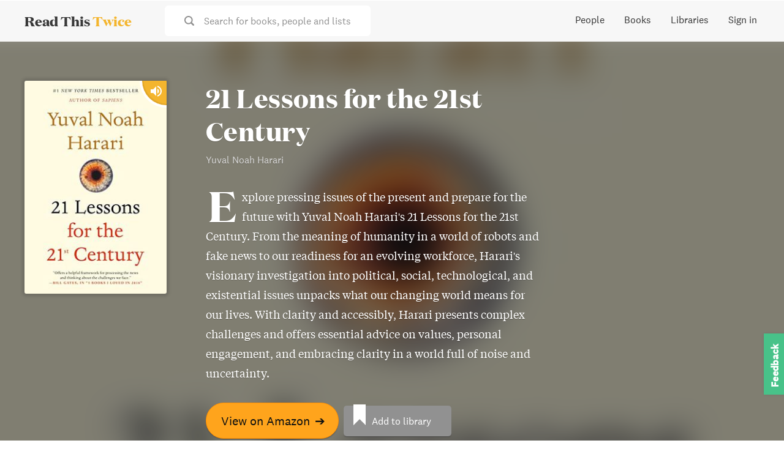

--- FILE ---
content_type: text/css; charset=UTF-8
request_url: https://www.readthistwice.com/_next/static/css/603da9d1df7ff446.css
body_size: 7003
content:
.styles_container__qARQn{width:100px;height:73px;transition:all .3s ease-out;overflow:hidden;position:fixed;z-index:2147483000;transform:translate3d(-33px,-2px,0) rotate(-90deg);transform-origin:top left;left:100%;bottom:0;box-shadow:0 0 5px rgba(0,0,0,.1)}.styles_section__hpgDL{background-color:#48c289;display:flex;cursor:pointer;color:#fff;white-space:nowrap;overflow:hidden;padding:5px 12px 46px;text-align:right;box-sizing:border-box;align-items:center}.styles_feedback__gwoEt{white-space:nowrap;font-size:16px;font-weight:600;letter-spacing:.02em;vertical-align:baseline}.styles_icons__sE_k3{display:none}.styles_icon__x6NFd{display:inline-block}.styles_icon__x6NFd.styles_clickable__faiQI{cursor:pointer}.styles_icon__x6NFd svg{display:block;width:1em;height:1em}.styles_button__jzWQU{min-width:120px;padding:12px 16px;font-size:16px;border-radius:3px;color:#fff;cursor:pointer;transition:background .15s,transform .15s,border .15s}.styles_button__jzWQU:focus{outline:none}.styles_button__jzWQU:disabled{background:#cdcdcd!important;border:1px solid #cdcdcd!important;cursor:not-allowed}.styles_button__jzWQU.styles_translateEffect__v80_x{transform:translateZ(0)}.styles_button__jzWQU.styles_translateEffect__v80_x:hover{transform:translate3d(0,-4px,0)}.styles_button__jzWQU.styles_primary__5gxzl{background:#f4b52e;border:1px solid #f4b52e}.styles_button__jzWQU.styles_primary__5gxzl:hover{background-color:#f3ac16}.styles_button__jzWQU.styles_primary__5gxzl:focus{box-shadow:0 0 2px #f4b52e}.styles_button__jzWQU.styles_secondary__5m6lr{background:#7ec4f4;border:1px solid #7ec4f4}.styles_button__jzWQU.styles_secondary__5m6lr:hover{background-color:#67b9f2}.styles_button__jzWQU.styles_secondary__5m6lr:focus{box-shadow:0 0 2px #7ec4f4}.styles_button__jzWQU.styles_tertiary__2e72L{color:#373737;border:1px solid transparent}.styles_button__jzWQU.styles_tertiary__2e72L:hover{border:1px solid #d6d6d6}.styles_button__jzWQU.styles_danger__7SRyI{background:#dc2929;border:1px solid #dc2929}.styles_button__jzWQU.styles_danger__7SRyI:hover{background-color:#ca2121}.styles_button__jzWQU.styles_danger__7SRyI:focus{box-shadow:0 0 2px #dc2929}.styles_button__jzWQU.styles_success__eXnlN{background:#48c289;border:1px solid #48c289}.styles_button__jzWQU.styles_success__eXnlN:hover{background-color:#3cb47c}.styles_button__jzWQU.styles_success__eXnlN:focus{box-shadow:0 0 2px #48c289}.styles_button__jzWQU.styles_small__5dELL{padding:8px 16px;font-size:14px}.styles_button__jzWQU.styles_large__vVi59{padding:16px 24px;font-size:20px}.styles_input__ooL_1{width:100%;padding:12px 8px;font-size:16px;font-family:var(--font-sans);border:1px solid #e3e3e3;border-radius:3px;color:#373737;box-shadow:0 1px 1px 0 rgba(92,102,117,.15);transition:border .15s}@media(min-width:352px){.styles_input__ooL_1{padding-left:16px;padding-right:16px}}.styles_input__ooL_1::placeholder{color:#cdcdcd}.styles_input__ooL_1:active,.styles_input__ooL_1:focus,.styles_input__ooL_1:not(:disabled):hover{outline:none;border-color:#cacaca}.styles_input__ooL_1.styles_invalid__NEuTd,.styles_input__ooL_1:not(:placeholder-shown):invalid{border-color:#dd7979!important}.styles_prepend__kHv8a{display:flex;align-items:center}.styles_prepend__kHv8a .styles_text__KFneu{height:46px;border:1px solid #e3e3e3;border-right:none;border-top-left-radius:3px;border-bottom-left-radius:3px;box-shadow:0 1px 1px 0 rgba(92,102,117,.15);padding:9px 8px;-webkit-user-select:none;-moz-user-select:none;user-select:none}@media(min-width:352px){.styles_prepend__kHv8a .styles_text__KFneu{padding-left:16px;padding-right:16px}}.styles_prepend__kHv8a .styles_input__ooL_1{border-top-left-radius:0;border-bottom-left-radius:0}@media(min-width:608px){.styles_inputContainer__mWM05{display:flex;width:360px}}@media(max-width:607px){.styles_emailInput__sZ6wP{margin:0 0 8px}}@media(min-width:608px){.styles_emailInput__sZ6wP{border-top-right-radius:0;border-bottom-right-radius:0;border-right:0}}@media(max-width:607px){.styles_submitButton__Qn3MG{width:100%}}@media(min-width:608px){.styles_submitButton__Qn3MG{border-top-left-radius:0;border-bottom-left-radius:0;border-right:0}}.styles_disclaimer__dI4WG{margin-top:8px;font-size:14px;color:#919191}.styles_container__4AV_V{opacity:0;transition:opacity .2s linear}.styles_container__4AV_V.styles_show__Ri_9S{opacity:1}.styles_container__SdlYk{display:none;cursor:pointer;transform:translateZ(0)}.styles_container__SdlYk .styles_icon__zN9E5{font-size:40px;color:#919191;transition:color .15s,transform .15s}@media(min-width:1200px){.styles_container__SdlYk{display:flex;justify-content:center;align-items:center;position:fixed;flex-direction:column;bottom:32px;right:32px}}.styles_container__SdlYk:hover .styles_icon__zN9E5{animation:styles_upandup__w2Sic 1.2s ease-out infinite}@keyframes styles_upandup__w2Sic{0%{transform:translateZ(0);opacity:1}50%{transform:translate3d(0,-5px,0);opacity:1}to{transform:translate3d(0,-10px,0);opacity:0}}.styles_container__0f6n_{display:none}.styles_container__0f6n_ .styles_icon__e7d2k{font-size:24px;padding:4px 8px;margin:4px;color:#919191;transition:color .15s,transform .15s}.styles_container__0f6n_ .styles_icon__e7d2k:hover{color:#373737;transform:translate3d(0,-1px,0)}@media(min-width:1360px){.styles_container__0f6n_{display:block;position:fixed;flex-direction:column;top:80px;right:32px}.styles_container__0f6n_ .styles_icon__e7d2k{height:32px;width:32px;margin-left:0;margin-right:0;padding-left:0;padding-right:0;display:block}}.styles_container___jPLx{display:flex;justify-content:left}.styles_container___jPLx .styles_link__WPt0n{display:flex;justify-content:center;align-items:center;transition:transform .2s;padding:8px 0;margin-right:16px}.styles_container___jPLx .styles_link__WPt0n:hover{color:#5e5e5e;transform:translate3d(0,-2px,0)}.styles_container___jPLx .styles_icon__YyBSr{font-size:24px}.styles_container___jPLx.styles_vertical__RDkdV{flex-direction:column}.styles_container___jPLx.styles_vertical__RDkdV .styles_link__WPt0n{padding:0;justify-content:flex-start}.styles_container___jPLx.styles_small__jia6H .styles_icon__YyBSr{font-size:16px}.styles_container___jPLx.styles_small__jia6H .styles_name__2IJ8d{margin-left:8px}.styles_container__cDtO_{margin:0 -16px;padding:0 16px;background:#eaeaea;box-shadow:inset 0 10px 7px -7px rgba(0,0,0,.1);overflow:hidden}.styles_footer__qGA38{max-width:1200px;margin:auto;padding:32px 0 0}@media(min-width:944px){.styles_footer__qGA38 .styles_columns__VVFIE{display:flex;justify-content:space-between;margin-bottom:0}.styles_footer__qGA38 .styles_columns__VVFIE>*{margin-bottom:0}.styles_footer__qGA38 .styles_columns__VVFIE>:first-child,.styles_footer__qGA38 .styles_columns__VVFIE>:nth-child(2){width:50%}}.styles_footer__qGA38 .styles_disclaimer__SX5Gy{margin-bottom:24px;color:#919191;font-size:14px}.styles_footer__qGA38 .styles_disclaimer__SX5Gy a{color:#919191;border-bottom:1px solid transparent}.styles_footer__qGA38 .styles_disclaimer__SX5Gy a:hover{transition:border .15s;border-bottom:1px solid #e3e3e3}.styles_footer__qGA38 .styles_links__HavaS{margin-top:-4px}.styles_footer__qGA38 .styles_links__HavaS a{display:block;padding:2px 0;border-bottom:1px solid transparent;border-radius:3px;color:#919191;transition:color .15s,transform .15s}.styles_footer__qGA38 .styles_links__HavaS a:hover{color:#5e5e5e;transform:translateX(4px)}.styles_footer__qGA38 .styles_links__HavaS .styles_contactLink___xXxn{font-weight:700}.styles_footer__qGA38 .styles_links__HavaS .styles_directory__chOZU{margin-top:4px;padding-top:4px;font-size:14px;color:#919191}.styles_footer__qGA38 .styles_links__HavaS .styles_directory__chOZU a{padding:0}.styles_footer__qGA38 .styles_subscribeTitle__yz2wu{border:none;margin-bottom:8px}.styles_footer__qGA38 .styles_sectionTitle__qpsxY{margin-bottom:8px;font-weight:500;margin-top:16px}@media(min-width:608px){.styles_footer__qGA38 .styles_sectionTitle__qpsxY{min-height:28px;margin-top:0}}.styles_footer__qGA38 .styles_socialIcons__d2FKx a{color:#919191}.styles_footer__qGA38 .styles_socialIcons__d2FKx a:hover{color:#5e5e5e}.styles_footer__qGA38 .styles_section___km4_:not(:first-child){margin-top:16px}.styles_languages__u_fhM{border-top:1px solid #e3e3e3;margin-top:8px;padding-top:8px;margin-right:8px;display:flex}.styles_languages__u_fhM .styles_switch__FHYQE{margin-right:16px}.styles_picture__9ZwvI{position:relative;width:160px;height:160px;border-radius:var(--previewWidth);background-size:cover;background-position:50%;background-repeat:no-repeat;transition:border-radius .15s;overflow:hidden}.styles_picture__9ZwvI.styles_small__sYWMz{width:120px;height:120px}.styles_picture__9ZwvI.styles_tiny___7AxH{width:40px;height:40px}.styles_picture__9ZwvI img{position:absolute;top:0;left:0;width:100%}.styles_accountButton___UIzk{margin-left:32px;cursor:pointer}.styles_popup__cPN_N{position:fixed!important;top:60px!important;width:240px!important;padding:0!important;border-radius:5px!important;box-shadow:0 2px 4px rgba(0,0,0,.08),0 2px 12px rgba(0,0,0,.06)}.styles_profilePic__TT62i{display:flex;justify-content:center;align-items:center;background:#f4b52e;border-radius:100px;width:32px;height:32px;font-size:14px;font-weight:500;color:#fff}.styles_container__SzFn2{min-width:240px;top:calc(67px - 8px);right:0;padding:8px 0;border-radius:3px}.styles_container__SzFn2 .styles_item__mkF6L{display:block;padding:8px 24px;outline:none}.styles_container__SzFn2 .styles_item__mkF6L:hover{background-color:#f7f7f7}.styles_container__SzFn2 .styles_profile__OMCNz{display:flex;align-items:center;line-height:1.3}.styles_container__SzFn2 .styles_profile__OMCNz .styles_profilePic__TT62i{margin-right:12px}.styles_container__SzFn2 .styles_separator__BZEd5{margin:6px 0;border-bottom:1px solid #f7f7f7}.styles_container__4c5cX .styles_logo__Z6EJZ{font-family:var(--font-title);font-weight:700;font-size:22px;color:#373737!important;transition:color .2s}.styles_container__4c5cX .styles_logo__Z6EJZ .styles_twice__W2Gk2{transition:color .2s;color:#f4b52e}.styles_container__4c5cX .styles_logo__Z6EJZ.styles_link__m9HIx:hover,.styles_container__4c5cX .styles_logo__Z6EJZ.styles_link__m9HIx:hover .styles_twice__W2Gk2{color:#373737!important}.styles_container__4c5cX .styles_logo__Z6EJZ.styles_large__PLrbN{font-size:40px}.styles_container__4c5cX .styles_logo__Z6EJZ.styles_darkBg__Tn4_C,.styles_container__4c5cX .styles_logo__Z6EJZ.styles_darkBg__Tn4_C.styles_link__m9HIx:hover,.styles_container__4c5cX .styles_logo__Z6EJZ.styles_darkBg__Tn4_C.styles_link__m9HIx:hover .styles_twice__W2Gk2{color:#fff!important}.styles_hamburger__Pq1B2{padding:0;display:inline-block;cursor:pointer;outline:none;transition-property:opacity,filter;transition-duration:.15s;transition-timing-function:linear;font:inherit;color:inherit;text-transform:none;background-color:transparent;border:0;margin:0;overflow:visible}.styles_hamburger__Pq1B2.styles_is-active__hDoos:hover,.styles_hamburger__Pq1B2:hover{opacity:.7}.styles_hamburger__Pq1B2.styles_is-active__hDoos .styles_hamburger-inner__vfdsN,.styles_hamburger__Pq1B2.styles_is-active__hDoos .styles_hamburger-inner__vfdsN:after,.styles_hamburger__Pq1B2.styles_is-active__hDoos .styles_hamburger-inner__vfdsN:before{background-color:#fff}.styles_hamburger-box__QPPxA{width:24px;height:17px;display:inline-block;position:relative}.styles_hamburger-inner__vfdsN{display:block;top:50%;margin-top:-1.5px}.styles_hamburger-inner__vfdsN,.styles_hamburger-inner__vfdsN:after,.styles_hamburger-inner__vfdsN:before{width:24px;height:3px;background-color:#000;border-radius:4px;position:absolute;transition-property:transform;transition-duration:.15s;transition-timing-function:ease}.styles_hamburger-inner__vfdsN:after,.styles_hamburger-inner__vfdsN:before{content:"";display:block}.styles_hamburger-inner__vfdsN:before{top:-7px}.styles_hamburger-inner__vfdsN:after{bottom:-7px}.styles_hamburger--spin__CNoyF .styles_hamburger-inner__vfdsN{transition-duration:.22s;transition-timing-function:cubic-bezier(.55,.055,.675,.19)}.styles_hamburger--spin__CNoyF .styles_hamburger-inner__vfdsN:before{transition:top .1s ease-in .25s,opacity .1s ease-in}.styles_hamburger--spin__CNoyF .styles_hamburger-inner__vfdsN:after{transition:bottom .1s ease-in .25s,transform .22s cubic-bezier(.55,.055,.675,.19)}.styles_hamburger--spin__CNoyF.styles_is-active__hDoos .styles_hamburger-inner__vfdsN{transform:rotate(225deg);transition-delay:.12s;transition-timing-function:cubic-bezier(.215,.61,.355,1)}.styles_hamburger--spin__CNoyF.styles_is-active__hDoos .styles_hamburger-inner__vfdsN:before{top:0;opacity:0;transition:top .1s ease-out,opacity .1s ease-out .12s}.styles_hamburger--spin__CNoyF.styles_is-active__hDoos .styles_hamburger-inner__vfdsN:after{bottom:0;transform:rotate(-90deg);transition:bottom .1s ease-out,transform .22s cubic-bezier(.215,.61,.355,1) .12s}.styles_container__CGyrf{display:none;padding:64px 16px 80px 24px;background-color:#282828;color:#fff;box-shadow:inset -7px 0 7px -7px #000}.styles_logo__j3Hyh{margin-bottom:16px}.styles_link__UQTbT,.styles_socialIcons__P_q_K a{display:block;margin-bottom:16px;color:#fff!important;font-size:20px;cursor:pointer}.styles_socialIcons__P_q_K{margin-top:24px;padding-top:24px;border-top:1px solid #454545}.styles_socialIcons__P_q_K a{font-size:16px}.styles_popup__AB_rB{width:100%!important}.styles_container__iP5bl{position:absolute;top:0;right:0}@media(min-width:944px){.styles_container__iP5bl{position:static;margin-left:18px;display:flex;align-items:center;background:#fff;transition:background .15s;padding:12px 16px;border-radius:6px}.styles_container__iP5bl.styles_scrolled__iJveW{background:#f7f7f7}.styles_container__iP5bl.styles_scrolled__iJveW:hover{background:#fafafa}}@media(min-width:1200px){.styles_container__iP5bl{margin-left:32px;padding-left:32px;padding-right:32px}}.styles_icon__fMD2A{font-size:24px;padding:21px 8px 0;color:#919191;cursor:pointer}@media(min-width:944px){.styles_icon__fMD2A{font-size:16px;padding:0;margin-right:16px}}.styles_label__USC5g{display:none;color:#919191}@media(min-width:944px){.styles_label__USC5g{display:block}}.styles_space__DYkR_{padding-bottom:1px}.styles_container__jBs10{position:fixed;top:0;width:100%;padding:0 16px;z-index:10;background-color:#fff;border-bottom:1px solid #ddd;transition:opacity .15s,border .15s}@media(min-width:944px){.styles_container__jBs10{border-bottom:1px solid transparent;background-color:transparent}.styles_container__jBs10.styles_transparent__C5qgu{opacity:.3}}.styles_container__jBs10:hover{opacity:1}.styles_container__jBs10.styles_scrolled__tETH2{opacity:1;border-bottom:1px solid #ddd;background-color:#fff}.styles_container__jBs10.styles_menuOpen__LEW2r{background-color:transparent;border-bottom:1px solid transparent}.styles_container__jBs10.styles_menuOpen__LEW2r .styles_logo__yAMWD{opacity:0}.styles_header__ltzWU{position:relative;display:flex;align-items:center;justify-content:center;max-width:1200px;height:67px;margin:auto}.styles_header__ltzWU .styles_hamburger__M39VC{position:absolute;top:0;left:0;padding:24px 8px}.styles_header__ltzWU .styles_links__6Mbt2{display:flex;flex-direction:row;align-items:center}.styles_header__ltzWU .styles_links__6Mbt2 .styles_link__gMOgL,.styles_header__ltzWU .styles_links__6Mbt2 .styles_link__gMOgL.styles_trigger__yab4O{position:relative;display:inline-block;transition:border .15s;margin:0 0 0 24px;padding:4px;border-bottom:3px solid transparent;cursor:pointer;line-height:1.3;text-align:center}.styles_header__ltzWU .styles_links__6Mbt2 .styles_link__gMOgL.styles_active__MCieC,.styles_header__ltzWU .styles_links__6Mbt2 .styles_link__gMOgL.styles_trigger__yab4O.styles_active__MCieC,.styles_header__ltzWU .styles_links__6Mbt2 .styles_link__gMOgL.styles_trigger__yab4O:hover,.styles_header__ltzWU .styles_links__6Mbt2 .styles_link__gMOgL:hover{border-bottom:3px solid #f4b52e}.styles_header__ltzWU .styles_links__6Mbt2 .styles_link__gMOgL.styles_trigger__yab4O:first-child,.styles_header__ltzWU .styles_links__6Mbt2 .styles_link__gMOgL:first-child{margin:0}@media(min-width:944px){.styles_header__ltzWU{justify-content:space-between;text-align:left}.styles_header__ltzWU,.styles_header__ltzWU .styles_logoAndSearch__esaJ6{display:flex;align-items:center}.styles_header__ltzWU .styles_logo__yAMWD{margin-right:22px}}.styles_loader__ZenzI{color:#f4b52e;font-size:22px;text-indent:-9999em;overflow:hidden;width:1em;height:1em;margin:0 8px 0 24px;border-radius:50%;position:relative;transform:translateZ(0);animation:styles_load6__0F2VX 1.7s ease infinite,styles_round__Wf59_ 1.7s ease infinite}@keyframes styles_load6__0F2VX{0%{box-shadow:0 -.83em 0 -.4em,0 -.83em 0 -.42em,0 -.83em 0 -.44em,0 -.83em 0 -.46em,0 -.83em 0 -.477em}5%,95%{box-shadow:0 -.83em 0 -.4em,0 -.83em 0 -.42em,0 -.83em 0 -.44em,0 -.83em 0 -.46em,0 -.83em 0 -.477em}10%,59%{box-shadow:0 -.83em 0 -.4em,-.087em -.825em 0 -.42em,-.173em -.812em 0 -.44em,-.256em -.789em 0 -.46em,-.297em -.775em 0 -.477em}20%{box-shadow:0 -.83em 0 -.4em,-.338em -.758em 0 -.42em,-.555em -.617em 0 -.44em,-.671em -.488em 0 -.46em,-.749em -.34em 0 -.477em}38%{box-shadow:0 -.83em 0 -.4em,-.377em -.74em 0 -.42em,-.645em -.522em 0 -.44em,-.775em -.297em 0 -.46em,-.82em -.09em 0 -.477em}to{box-shadow:0 -.83em 0 -.4em,0 -.83em 0 -.42em,0 -.83em 0 -.44em,0 -.83em 0 -.46em,0 -.83em 0 -.477em}}@keyframes styles_round__Wf59_{0%{transform:rotate(0deg)}to{transform:rotate(1turn)}}.styles_image__v84x9{width:100%;height:auto}.styles_container__eVYph{position:relative;transition:transform .2s,box-shadow .2s;transform:translateZ(0)}.styles_container__eVYph:after{display:block;content:"";padding-bottom:150%}.styles_container__eVYph .styles_image__V_6SG{position:absolute;top:0;left:0;display:block;box-shadow:0 2px 2px -1px #a3a3a3;border-radius:3px;background:#ececec}.styles_container__eVYph .styles_audiobookIconContainer__7_c9N{position:absolute;top:0;right:0;min-width:44px;min-height:44px;display:flex;align-items:center;justify-content:center;background-color:#f4b52e;border-bottom-left-radius:80px;border-top-right-radius:3px;border-left:4px solid #fff;border-bottom:4px solid #fff;box-shadow:inset 2px -2px 1px rgba(0,0,0,.08)}.styles_container__eVYph .styles_audiobookIcon__oz_vT{color:#fff;font-size:24px;margin:-6px 0 0 6px}.styles_container__eVYph:not(.styles_notInteractive__1qGSA):hover{transform:translate3d(0,-3px,0);box-shadow:0 4px 4px -2px #919191}.styles_container__eVYph.styles_blackShadow__AaGrv .styles_image__V_6SG{box-shadow:0 2px 2px -1px #414141}.styles_container__eVYph:not(.styles_blackShadow__AaGrv).styles_notInteractive__1qGSA .styles_image__V_6SG{box-shadow:0 0 4px 4px rgba(49,49,49,.2)}.styles_container__eVYph.styles_thumb__D1soJ{width:40px}.styles_header__kZOoW{display:flex;align-items:center;justify-content:space-between;margin:-24px -24px 24px;padding:8px 16px 8px 24px;border-bottom:1px solid #e3e3e3;background-color:#f7f7f7;font-weight:500;-webkit-user-select:none;-moz-user-select:none;user-select:none}.styles_header__kZOoW .styles_closeButton__GttkA{display:flex;justify-content:center;align-items:center;width:40px;height:40px;margin:4px 0;font-size:20px;font-weight:500;cursor:pointer;color:#373737;transition:background .15s;border-radius:50%}.styles_header__kZOoW .styles_closeButton__GttkA:hover{background-color:#ececec}.styles_header__kZOoW .styles_closeButton__GttkA:active{background-color:#e4e4e4}.styles_container__dYB8E{padding:8px 16px;border-radius:3px;margin-bottom:8px;background:#fafafa;transition:background .15s,color .15s;color:#919191}.styles_container__dYB8E:last-child{margin-bottom:0}.styles_container__dYB8E .styles_iconContainer__wl95Q{display:flex;justify-content:center;align-items:center;margin-right:8px;padding:6px;border:1px solid #e3e3e3;border-radius:50%;background-color:#fff;cursor:pointer}.styles_container__dYB8E .styles_iconContainer__wl95Q .styles_icon__oE9w8{font-size:16px;transition:opacity .15s,filter .15s}.styles_container__dYB8E .styles_iconContainer__wl95Q .styles_syncIcon__8GSe6{animation-name:styles_spin__bNwaH;animation-duration:2s;animation-iteration-count:infinite;animation-timing-function:linear;color:#919191}@keyframes styles_spin__bNwaH{0%{transform:rotate(0deg)}to{transform:rotate(1turn)}}.styles_container__dYB8E .styles_iconContainer__wl95Q .styles_checkIcon__E8_em{color:#4bb543;opacity:0;filter:grayscale(1)}.styles_container__dYB8E .styles_iconContainer__wl95Q:hover .styles_checkIcon__E8_em{opacity:.4}.styles_container__dYB8E.styles_active__7S34P{background:#f7f7f7;color:#373737}.styles_container__dYB8E.styles_active__7S34P .styles_iconContainer__wl95Q .styles_checkIcon__E8_em{opacity:1;filter:grayscale(0)}.styles_container__dYB8E.styles_active__7S34P .styles_iconContainer__wl95Q:hover .styles_checkIcon__E8_em{opacity:.7}.styles_listHeader__U_6OB{display:flex;align-items:center}.styles_timesIcon__cjiA1{width:16px;height:16px;color:#dedede}.styles_title__49mQ5{flex:1 1;display:flex;align-items:center}.styles_title__49mQ5 .styles_lockIconContainer__Xrwa3{display:flex;justify-content:center;align-content:center;margin-right:8px}.styles_title__49mQ5 .styles_lockIcon__3ZFjI{font-size:16px;color:#919191}.styles_addComments__nuTID{margin-right:8px;font-size:14px;color:#919191;cursor:pointer}.styles_addComments__nuTID:hover{color:#373737;text-decoration:underline}.styles_addComments__nuTID.styles_active__7S34P{color:#373737}.styles_reviewContainer__Xr3BG{margin-top:8px;text-align:right}.styles_reviewContainer__Xr3BG .styles_saveButton__WjDD6{margin-left:8px}@media(min-width:608px){.styles_container__XnpPK{display:flex;align-items:flex-start}}.styles_coverContainer__k7MrW{width:160px;margin-left:auto;margin-right:auto}@media(max-width:607px){.styles_coverContainer__k7MrW{text-align:center}}.styles_coverContainer__k7MrW .styles_cover__8Ljmk{margin:48px auto 0}@media(min-width:608px){.styles_coverContainer__k7MrW .styles_cover__8Ljmk{margin:0}}.styles_coverContainer__k7MrW .styles_title__cp1fz{margin-top:16px;font-size:20px;font-family:var(--font-title);font-weight:500}.styles_coverContainer__k7MrW .styles_author__XaW_G{color:#919191}@media(min-width:608px){.styles_main__ZennU{margin-left:32px;flex:1 1}}@media(max-width:607px){.styles_main__ZennU .styles_header__9QWGp{margin:16px 0;text-align:center}}.styles_main__ZennU .styles_lists__c1fCX{margin-top:16px}@media(min-width:608px){.styles_main__ZennU .styles_lists__c1fCX{max-height:50vh;overflow:auto}}.styles_closeButton__yFFx9{position:absolute;top:20px;right:20px;display:flex;justify-content:center;align-items:center;width:40px;height:40px;font-size:20px;font-weight:500;cursor:pointer;color:#373737;transition:background .15s;border-radius:50%}.styles_closeButton__yFFx9:hover{background-color:#ececec}.styles_closeButton__yFFx9:active{background-color:#e4e4e4}.styles_buttons__Z2jzb{display:flex;justify-content:space-between;margin-top:16px}.styles_container__zMAel{display:grid;grid-gap:12px;gap:12px}.styles_container__zMAel .styles_button__C17mk{display:flex;align-items:center;justify-content:center;width:256px;max-width:100%;padding:12px 16px;margin:auto;border:1px solid #e3e3e3;border-radius:4px;transition:background-color .2s;background-color:#fff}.styles_container__zMAel .styles_button__C17mk .styles_icon__GBifU{margin-right:8px;font-size:20px;color:#919191;transition:color .2s}.styles_container__zMAel .styles_button__C17mk .styles_icon__GBifU:hover{color:#373737}.styles_container__zMAel .styles_button__C17mk.styles_facebook__ZwMny{border-color:#4267b2}.styles_container__zMAel .styles_button__C17mk.styles_facebook__ZwMny .styles_icon__GBifU{color:#4267b2}.styles_container__zMAel .styles_button__C17mk.styles_facebook__ZwMny:hover{background-color:#4267b2;color:#fff}.styles_container__zMAel .styles_button__C17mk.styles_facebook__ZwMny:hover .styles_icon__GBifU{color:#fff}.styles_container__zMAel .styles_button__C17mk.styles_twitter__Js7PI{border-color:#1da1f2}.styles_container__zMAel .styles_button__C17mk.styles_twitter__Js7PI .styles_icon__GBifU{color:#1da1f2}.styles_container__zMAel .styles_button__C17mk.styles_twitter__Js7PI:hover{background-color:#1da1f2;color:#fff}.styles_container__zMAel .styles_button__C17mk.styles_twitter__Js7PI:hover .styles_icon__GBifU{color:#fff}.styles_container__zMAel .styles_button__C17mk.styles_google__hYMlo{border-color:#f4b400}.styles_container__zMAel .styles_button__C17mk.styles_google__hYMlo .styles_icon__GBifU{color:#f4b400}.styles_container__zMAel .styles_button__C17mk.styles_google__hYMlo:hover{background-color:#f4b400;color:#fff}.styles_container__zMAel .styles_button__C17mk.styles_google__hYMlo:hover .styles_icon__GBifU{color:#fff}.styles_or__uF4x6{color:#919191}.styles_container__730fq{margin:auto;max-width:256px;text-align:left}.styles_input___wMUZ{margin:0 0 8px}.styles_submitButton__2HNz3{width:100%}.styles_links___Jhfk{margin-top:16px}.styles_signUpLink__Qixnq{text-decoration:underline}.styles_error__OAM7l{color:#dc2929}.styles_container__Luysy{margin:32px 0;text-align:center}@media(min-width:608px){.styles_container__Luysy{margin:32px 0 48px}}.styles_logo__1BIqU{display:none}@media(min-width:944px){.styles_logo__1BIqU{display:block}}.styles_description__UNZNu{margin:16px 0 24px}.styles_close__CzJfc{position:absolute;top:8px;right:32px;font-size:40px;cursor:pointer;color:#cdcdcd}[aria-label][role~=tooltip]{position:relative}[aria-label][role~=tooltip]:after,[aria-label][role~=tooltip]:before{transform:translateZ(0);-webkit-backface-visibility:hidden;backface-visibility:hidden;will-change:transform;opacity:0;pointer-events:none;transition:all var(--microtip-transition-duration,.18s) var(--microtip-transition-easing,ease-in-out) var(--microtip-transition-delay,0s);position:absolute;box-sizing:border-box;z-index:10;transform-origin:top;line-height:20px}[aria-label][role~=tooltip]:before{background-size:100% auto!important;content:""}[aria-label][role~=tooltip]:after{background:hsla(0,0%,7%,.9);border-radius:4px;color:#fff;content:attr(aria-label);font-size:var(--microtip-font-size,13px);font-weight:var(--microtip-font-weight,normal);text-transform:var(--microtip-text-transform,none);padding:.5em 1em;white-space:nowrap;box-sizing:content-box}[aria-label][role~=tooltip]:focus:after,[aria-label][role~=tooltip]:focus:before,[aria-label][role~=tooltip]:hover:after,[aria-label][role~=tooltip]:hover:before{opacity:1;pointer-events:auto}[role~=tooltip][data-microtip-position|=top]:before{background:url("data:image/svg+xml;charset=utf-8,%3Csvg%20xmlns%3D%22http%3A//www.w3.org/2000/svg%22%20width%3D%2236px%22%20height%3D%2212px%22%3E%3Cpath%20fill%3D%22rgba%2817,%2017,%2017,%200.9%29%22%20transform%3D%22rotate%280%29%22%20d%3D%22M2.658,0.000%20C-13.615,0.000%2050.938,0.000%2034.662,0.000%20C28.662,0.000%2023.035,12.002%2018.660,12.002%20C14.285,12.002%208.594,0.000%202.658,0.000%20Z%22/%3E%3C/svg%3E") no-repeat;height:6px;width:18px;margin-bottom:5px}[role~=tooltip][data-microtip-position|=top]:after{margin-bottom:11px}[role~=tooltip][data-microtip-position|=top]:before{transform:translate3d(-50%,0,0);bottom:100%;left:50%}[role~=tooltip][data-microtip-position|=top]:hover:before{transform:translate3d(-50%,-5px,0)}[role~=tooltip][data-microtip-position|=top]:after{transform:translate3d(-50%,0,0);bottom:100%;left:50%}[role~=tooltip][data-microtip-position=top]:hover:after{transform:translate3d(-50%,-5px,0)}[role~=tooltip][data-microtip-position=top-left]:after{transform:translate3d(calc(-100% + 16px),0,0);bottom:100%}[role~=tooltip][data-microtip-position=top-left]:hover:after{transform:translate3d(calc(-100% + 16px),-5px,0)}[role~=tooltip][data-microtip-position=top-right]:after{transform:translate3d(calc(0% - 16px),0,0);bottom:100%}[role~=tooltip][data-microtip-position=top-right]:hover:after{transform:translate3d(calc(0% - 16px),-5px,0)}[role~=tooltip][data-microtip-position|=bottom]:before{background:url("data:image/svg+xml;charset=utf-8,%3Csvg%20xmlns%3D%22http%3A//www.w3.org/2000/svg%22%20width%3D%2236px%22%20height%3D%2212px%22%3E%3Cpath%20fill%3D%22rgba%2817,%2017,%2017,%200.9%29%22%20transform%3D%22rotate%28180%2018%206%29%22%20d%3D%22M2.658,0.000%20C-13.615,0.000%2050.938,0.000%2034.662,0.000%20C28.662,0.000%2023.035,12.002%2018.660,12.002%20C14.285,12.002%208.594,0.000%202.658,0.000%20Z%22/%3E%3C/svg%3E") no-repeat;height:6px;width:18px;margin-top:5px;margin-bottom:0}[role~=tooltip][data-microtip-position|=bottom]:after{margin-top:11px}[role~=tooltip][data-microtip-position|=bottom]:before{transform:translate3d(-50%,-10px,0);bottom:auto;left:50%;top:100%}[role~=tooltip][data-microtip-position|=bottom]:hover:before{transform:translate3d(-50%,0,0)}[role~=tooltip][data-microtip-position|=bottom]:after{transform:translate3d(-50%,-10px,0);top:100%;left:50%}[role~=tooltip][data-microtip-position=bottom]:hover:after{transform:translate3d(-50%,0,0)}[role~=tooltip][data-microtip-position=bottom-left]:after{transform:translate3d(calc(-100% + 16px),-10px,0);top:100%}[role~=tooltip][data-microtip-position=bottom-left]:hover:after{transform:translate3d(calc(-100% + 16px),0,0)}[role~=tooltip][data-microtip-position=bottom-right]:after{transform:translate3d(calc(0% - 16px),-10px,0);top:100%}[role~=tooltip][data-microtip-position=bottom-right]:hover:after{transform:translate3d(calc(0% - 16px),0,0)}[role~=tooltip][data-microtip-position=left]:after,[role~=tooltip][data-microtip-position=left]:before{bottom:auto;left:auto;right:100%;top:50%;transform:translate3d(10px,-50%,0)}[role~=tooltip][data-microtip-position=left]:before{background:url("data:image/svg+xml;charset=utf-8,%3Csvg%20xmlns%3D%22http%3A//www.w3.org/2000/svg%22%20width%3D%2212px%22%20height%3D%2236px%22%3E%3Cpath%20fill%3D%22rgba%2817,%2017,%2017,%200.9%29%22%20transform%3D%22rotate%28-90%2018%2018%29%22%20d%3D%22M2.658,0.000%20C-13.615,0.000%2050.938,0.000%2034.662,0.000%20C28.662,0.000%2023.035,12.002%2018.660,12.002%20C14.285,12.002%208.594,0.000%202.658,0.000%20Z%22/%3E%3C/svg%3E") no-repeat;height:18px;width:6px;margin-right:5px;margin-bottom:0}[role~=tooltip][data-microtip-position=left]:after{margin-right:11px}[role~=tooltip][data-microtip-position=left]:hover:after,[role~=tooltip][data-microtip-position=left]:hover:before{transform:translate3d(0,-50%,0)}[role~=tooltip][data-microtip-position=right]:after,[role~=tooltip][data-microtip-position=right]:before{bottom:auto;left:100%;top:50%;transform:translate3d(-10px,-50%,0)}[role~=tooltip][data-microtip-position=right]:before{background:url("data:image/svg+xml;charset=utf-8,%3Csvg%20xmlns%3D%22http%3A//www.w3.org/2000/svg%22%20width%3D%2212px%22%20height%3D%2236px%22%3E%3Cpath%20fill%3D%22rgba%2817,%2017,%2017,%200.9%29%22%20transform%3D%22rotate%2890%206%206%29%22%20d%3D%22M2.658,0.000%20C-13.615,0.000%2050.938,0.000%2034.662,0.000%20C28.662,0.000%2023.035,12.002%2018.660,12.002%20C14.285,12.002%208.594,0.000%202.658,0.000%20Z%22/%3E%3C/svg%3E") no-repeat;height:18px;width:6px;margin-bottom:0;margin-left:5px}[role~=tooltip][data-microtip-position=right]:after{margin-left:11px}[role~=tooltip][data-microtip-position=right]:hover:after,[role~=tooltip][data-microtip-position=right]:hover:before{transform:translate3d(0,-50%,0)}[role~=tooltip][data-microtip-size=small]:after{white-space:normal;width:80px}[role~=tooltip][data-microtip-size=medium]:after{white-space:normal;width:150px}[role~=tooltip][data-microtip-size=large]:after{white-space:normal;width:260px}:root{--previewWidth:calc(15 * 8px);--h1Size:30px;--h2Size:18px;--lineHeight:1.5;--lineHeightBig:1.65}@media(min-width:608px){:root{--previewWidth:calc(20 * 8px);--h1Size:36px;--h2Size:20px;--lineHeight:1.65;--lineHeightBig:1.78}}@media(min-width:944px){:root{--previewWidth:calc(29 * 8px);--h1Size:42px;--h2Size:24px}}*,:after,:before{box-sizing:border-box}body{margin:0;font-family:var(--font-sans);font-size:16px;color:#373737;line-height:var(--lineHeight)}body.lock{overflow:hidden;width:100vw}@media(max-width:607px){body.lock{position:fixed}}h1,h2,h3{margin:0}h1{font-family:var(--font-title);font-weight:700;letter-spacing:.01em;font-size:var(--h1Size)}h1,h2{line-height:1.5}h2{font-size:var(--h2Size)}a{text-decoration:none;transition:color .15s,border .15s}a,a:active,a:hover,a:visited{color:#373737}.textPage{padding:115px 0 64px;max-width:700px;margin-left:auto;margin-right:auto}#nprogress{pointer-events:none}#nprogress .bar{background:#29d;position:fixed;z-index:1031;top:0;left:0;width:100%;height:2px}#nprogress .peg{display:block;position:absolute;right:0;width:100px;height:100%;box-shadow:0 0 10px #29d,0 0 5px #29d;opacity:1;transform:rotate(3deg) translateY(-4px)}#nprogress .spinner{display:block;position:fixed;z-index:1031;top:12px;width:32px;right:32px;padding:8px}#nprogress .spinner-icon{width:16px;height:16px;margin:auto;box-sizing:border-box;border-color:#29d transparent transparent #29d;border-style:solid;border-width:2px;border-radius:50%;animation:nprogress-spinner .4s linear infinite}.nprogress-custom-parent{overflow:hidden;position:relative}.nprogress-custom-parent #nprogress .bar,.nprogress-custom-parent #nprogress .spinner{position:absolute}@keyframes nprogress-spinner{0%{transform:rotate(0deg)}to{transform:rotate(1turn)}}.slideout-menu{position:fixed;top:0;bottom:0;width:256px;min-height:100vh;overflow-y:scroll;-webkit-overflow-scrolling:touch;z-index:1;display:none}@media(min-width:944px){.slideout-menu{min-height:auto}}.slideout-menu-left{left:0}.slideout-menu-right{right:0}.slideout-panel{position:relative;z-index:1;background-color:#f7f7f7;min-height:100vh}@media(min-width:944px){.slideout-panel{min-height:auto}}.slideout-open,.slideout-open .slideout-panel,.slideout-open body{overflow:hidden}.slideout-open .slideout-menu{display:block}.popup-content{margin:auto;background:#fff;width:calc(100% - 32px);max-width:750px;max-height:calc(100vh - 96px);overflow:auto;padding:24px 16px;border-radius:3px}@media(min-width:608px){.popup-content{padding:24px}}.popup-overlay{margin:-8px;background:rgba(0,0,0,.7)}[data-popup=tooltip].popup-overlay{background:transparent}.popup-arrow{filter:drop-shadow(0 -3px 3px rgba(0,0,0,.16));color:#fff}.errorPage{margin-left:-16px;margin-right:-16px}.styles_content__1vqHF{background:#f7f7f7;padding:0 16px;overflow-x:hidden}

--- FILE ---
content_type: text/css; charset=UTF-8
request_url: https://www.readthistwice.com/_next/static/css/215c2de811b29a7d.css
body_size: 2064
content:
.styles_picture__RT5qH{width:var(--previewWidth);height:var(--previewWidth);border-radius:var(--previewWidth);background-size:cover;background-position:50%;background-repeat:no-repeat;transition:border-radius .15s}.styles_picture__RT5qH.styles_tiny__lQc0f{width:40px;height:40px}.styles_container__063zu{font-size:14px;margin-top:16px}@media(min-width:1200px){.styles_container__063zu{margin-top:0}}.styles_container__063zu.styles_link__ucU35,.styles_container__063zu.styles_quote__2wm4x{border:2px solid #f4b52e;padding:16px 24px}@media(min-width:1200px){.styles_container__063zu.styles_link__ucU35,.styles_container__063zu.styles_quote__2wm4x{border:none;border-left:3px solid #f4b52e;padding:8px 0 8px 24px}}.styles_container__063zu .styles_header__AaHh2{display:flex;justify-content:space-between;line-height:40px;margin-bottom:12px}.styles_container__063zu .styles_header__AaHh2 .styles_profile__4AZ3E{display:flex;align-items:center;font-size:16px;color:#373737;font-weight:500}.styles_container__063zu .styles_header__AaHh2 .styles_profile__4AZ3E .styles_picture__I5ixe{margin-right:8px}.styles_container__063zu .styles_header__AaHh2 .styles_profile__4AZ3E .styles_link__ucU35{border-bottom:none}.styles_container__063zu .styles_header__AaHh2 .styles_date__Yqam0{color:#919191}.styles_container__063zu .styles_sourceLink__9Lnot{color:#919191;word-break:break-word;transition:border .15s;border-bottom:1px solid #e3e3e3}.styles_container__063zu .styles_sourceLink__9Lnot:hover{border-bottom:1px solid transparent}.styles_container__063zu .styles_quote__2wm4x{position:relative;margin:0 0 0 -16px;padding-left:16px;font-size:16px;font-family:var(--font-serif)}.styles_container__063zu .styles_quote__2wm4x:after,.styles_container__063zu .styles_quote__2wm4x:before{position:absolute;font-size:25px;font-family:var(--font-title);line-height:34px}.styles_container__063zu .styles_quote__2wm4x:before{content:"“";margin-left:-14px}.styles_container__063zu .styles_quote__2wm4x:after{content:"”";margin-left:-16px}.styles_container__DJTg0{display:flex!important;border:none!important;align-items:center;cursor:pointer;min-width:160px}.styles_container__DJTg0 .styles_bookmarkIcon__kjjgP{border:8px solid;border-bottom:8px solid transparent;box-shadow:0 -8px;margin-top:-12px;color:#fff;transition:color .15s}@media(min-width:608px){.styles_container__DJTg0 .styles_bookmarkIcon__kjjgP{margin-top:-6px}}.styles_container__DJTg0 .styles_label__F0QWa{margin:0 auto}.styles_container__DJTg0:hover .styles_bookmarkIcon__kjjgP{color:#fff}.styles_container__DJTg0.styles_active__oPTx3{background-color:#cdcdcd!important;color:#5a5a5a!important}.styles_container__DJTg0.styles_active__oPTx3 .styles_bookmarkIcon__kjjgP{color:#919191!important}.styles_container__DJTg0.styles_active__oPTx3:hover{background-color:silver!important}.styles_container__DJTg0.styles_active__oPTx3:hover .styles_bookmarkIcon__kjjgP{color:#848484}.styles_container__DJTg0.styles_large__2644_{height:50px;min-width:176px}.styles_container__DJTg0.styles_large__2644_ .styles_bookmarkIcon__kjjgP{border-width:10px;box-shadow:0 -14px;margin-left:-8px}.styles_container__Qsi1D{margin-top:24px}@media(min-width:608px){.styles_container__Qsi1D{display:flex;align-items:center}}@media(min-width:1200px){.styles_container__Qsi1D{margin-top:16px}}.styles_container__Qsi1D .styles_button__b85c2{display:block;width:100%;padding:4px 16px;margin-top:12px;transition:background .15s;border-radius:5px;font-size:16px;text-align:center;background:#919191;color:#fff}.styles_container__Qsi1D .styles_button__b85c2:hover{background:#848484}.styles_container__Qsi1D .styles_button__b85c2 .styles_icon__9Geu9{width:25px}@media(min-width:608px){.styles_container__Qsi1D .styles_button__b85c2{width:auto;margin-top:0}}.styles_container__Qsi1D .styles_button__b85c2.styles_details__z_fU8{padding-left:0;padding-right:0}.styles_container__Qsi1D .styles_amazonButton__wxPHl{border-radius:100px;color:#0f1111;border:1px solid #ff8f00;background-color:#ffa41c;white-space:nowrap;font-size:20px;box-shadow:0 3px 3px -2px #919191;transition:background .15s,border .15s,box-shadow .15s;padding:8px 24px}.styles_container__Qsi1D .styles_amazonButton__wxPHl:hover{border:1px solid #ffa533;background-color:#ffb84f;box-shadow:0 1px 2px -1px #919191}.styles_container__Qsi1D .styles_amazonButton__wxPHl:hover .styles_arrow__LDpOQ{transform:translate(5px)}@media(min-width:608px){.styles_container__Qsi1D .styles_amazonButton__wxPHl{margin-right:8px;padding:8px 24px}}.styles_container__Qsi1D .styles_amazonButton__wxPHl .styles_arrow__LDpOQ{display:inline-block;transition:transform .15s;transform:translate(3px)}.styles_container__Qsi1D .styles_amazonButton__wxPHl.styles_variation__rEs5m{background-color:#ff4f4f;border:1px solid #ff4f4f;color:#fff}.styles_container__Qsi1D.styles_large__dUefK .styles_button__b85c2{padding:12px 24px;box-shadow:0 2px 2px -1px rgba(70,70,70,.8);transition:transform .15s,box-shadow .15s,background .15s;transform:translateZ(0)}.styles_container__Qsi1D.styles_large__dUefK .styles_button__b85c2:hover{transform:translate3d(0,-2px,0);box-shadow:0 4px 4px -2px rgba(50,50,50,.9)}.styles_container__Qsi1D .styles_secondary__vj5Jl{display:grid;grid-template-columns:repeat(2,1fr);grid-gap:8px}.styles_container__Qsi1D .styles_secondary__vj5Jl.styles_noBookPage__7l_N_{display:block}.styles_container__iI93X{color:#919191}.styles_container__iI93X a{color:#919191!important;border-bottom:1px solid transparent}.styles_star__jqV_U{font-size:14px;width:18px;display:inline-block;color:transparent;-webkit-text-stroke:1px #000}.styles_star__jqV_U:last-child{margin-right:0}.styles_star__jqV_U:before{content:"★"}.styles_star__jqV_U.styles_on__Y4Amu{color:inherit}.styles_star__jqV_U.styles_half__c_6V7:after{content:"★";color:#000;position:absolute;margin-left:-14px;width:7px;overflow:hidden}.styles_star__jqV_U.styles_white__Q0WuQ{-webkit-text-stroke:1px #fff}.styles_star__jqV_U.styles_white__Q0WuQ.styles_half__c_6V7:after{color:#fff}.styles_container__LBoQu{margin:67px -16px 0}.styles_header__AoGUN{position:relative;overflow:hidden;padding:32px 16px}@media(min-width:608px){.styles_header__AoGUN{padding-top:64px;padding-bottom:48px}}.styles_header__AoGUN .styles_bgBook__oGEYG{position:absolute;width:calc(100% + 10*25px);height:calc(100% + 4*25px);margin:-100px 0 0 -125px;background-repeat:no-repeat;background-size:cover;background-position:50%;z-index:-1;filter:blur(25px) brightness(.5)}.styles_header__AoGUN .styles_book__nszHt{max-width:1200px;margin:auto;text-align:center}@media(min-width:608px){.styles_header__AoGUN .styles_book__nszHt{display:flex;text-align:left}}.styles_header__AoGUN .styles_facts__pmMr5{display:grid;grid-template-columns:repeat(2,1fr);grid-row-gap:24px;justify-content:center;max-width:1200px;margin:64px auto 0;color:#fff}@media(min-width:608px){.styles_header__AoGUN .styles_facts__pmMr5{grid-template-columns:repeat(6,1fr)}}@media(min-width:944px){.styles_header__AoGUN .styles_facts__pmMr5{grid-template-columns:repeat(6,1fr)}}.styles_header__AoGUN .styles_facts__pmMr5 .styles_fact__ndqTQ{padding:8px;text-align:center;color:#fff}@media(min-width:944px){.styles_header__AoGUN .styles_facts__pmMr5 .styles_fact__ndqTQ{border-right:1px solid hsla(0,0%,100%,.3)}.styles_header__AoGUN .styles_facts__pmMr5 .styles_fact__ndqTQ:last-child{border:none}}.styles_header__AoGUN .styles_facts__pmMr5 .styles_fact__ndqTQ .styles_label__8o3FJ{margin-bottom:4px;text-transform:uppercase;letter-spacing:.05em;font-weight:500;font-size:12px}.styles_header__AoGUN .styles_facts__pmMr5 .styles_fact__ndqTQ .styles_valuePrimary__Aw7Je{font-weight:700;font-size:30px;line-height:1.3}.styles_header__AoGUN .styles_facts__pmMr5 .styles_fact__ndqTQ .styles_valueSecondary__EezlG{font-size:14px}.styles_header__AoGUN .styles_facts__pmMr5 .styles_fact__ndqTQ .styles_valueSecondary__EezlG .styles_tag__vflkp a{color:#fff!important;border-bottom:1px solid transparent}.styles_header__AoGUN .styles_facts__pmMr5 .styles_fact__ndqTQ .styles_valueSecondary__EezlG .styles_tag__vflkp a:hover{transition:border .15s;border-bottom:1px solid #e3e3e3}.styles_header__AoGUN .styles_facts__pmMr5 .styles_fact__ndqTQ .styles_valueSecondary__EezlG .styles_tag__vflkp:after{content:", "}.styles_header__AoGUN .styles_facts__pmMr5 .styles_fact__ndqTQ .styles_valueSecondary__EezlG .styles_tag__vflkp:last-child:after{content:""}.styles_header__AoGUN .styles_facts__pmMr5 .styles_fact__ndqTQ .styles_valueTertiary__jSnmY{font-size:12px}.styles_header__AoGUN .styles_facts__pmMr5 .styles_fact__ndqTQ .styles_valueTertiary__jSnmY.styles_ratingCount__Zec0_ a{color:#fff!important;opacity:.5;border-bottom:1px solid transparent}.styles_header__AoGUN .styles_facts__pmMr5 .styles_fact__ndqTQ .styles_valueTertiary__jSnmY.styles_ratingCount__Zec0_ a:hover{transition:border .15s;border-bottom:1px solid #e3e3e3}.styles_header__AoGUN .styles_facts__pmMr5 .styles_fact__ndqTQ .styles_valueTertiary__jSnmY.styles_publishDateOriginal__MRcwr{opacity:.5}.styles_header__AoGUN .styles_facts__pmMr5 a.styles_fact__ndqTQ:hover{background:hsla(0,0%,100%,.1)}.styles_header__AoGUN .styles_coverContainer__WCoGL{text-align:center}.styles_header__AoGUN .styles_cover__98vF9{width:var(--previewWidth);margin:auto}.styles_header__AoGUN .styles_info__s_OK5{margin-top:32px;color:#fff}@media(min-width:608px){.styles_header__AoGUN .styles_info__s_OK5{margin-top:0;margin-left:32px;max-width:544px}}@media(min-width:944px){.styles_header__AoGUN .styles_info__s_OK5{margin-left:64px}}.styles_header__AoGUN .styles_info__s_OK5 .styles_title__0S9IV{line-height:1.3;text-shadow:0 1px 1px rgba(0,0,0,.2)}.styles_header__AoGUN .styles_info__s_OK5 .styles_subtitle__RfI8v{margin-top:8px;text-shadow:0 1px 1px rgba(0,0,0,.2);font-weight:400;color:#fff}.styles_header__AoGUN .styles_info__s_OK5 .styles_author__6lXLG{margin-top:8px;font-weight:400;font-size:16px;color:#d9d9d9;text-shadow:0 1px 1px rgba(0,0,0,.2)}.styles_header__AoGUN .styles_info__s_OK5 .styles_description__IBdJZ{text-align:left;margin-top:32px;font-family:var(--font-serif);font-size:18px;text-shadow:0 1px 1px rgba(0,0,0,.2);line-height:var(--lineHeightBig)}.styles_header__AoGUN .styles_info__s_OK5 .styles_description__IBdJZ:first-letter{float:left;font-family:var(--font-title);font-weight:700;letter-spacing:.01em;font-size:70px;line-height:50px;padding:4px 8px 0 4px}.styles_header__AoGUN .styles_info__s_OK5 .styles_buttons__Y9eir{margin-top:32px}.styles_content__Kr4jS{display:flex;justify-content:flex-start;max-width:1200px;margin:24px auto;padding:0 16px}@media(min-width:944px){.styles_content__Kr4jS{margin:48px auto}}.styles_contentSecondary__Ii4fs{max-width:1200px;margin:24px auto;padding:0 16px 32px}.styles_recommendations__T_MIS{max-width:544px;flex-grow:1}.styles_recommendations__T_MIS .styles_title__0S9IV{font-family:var(--font-title);letter-spacing:.01em;font-size:28px;font-weight:700}.styles_recommendations__T_MIS .styles_BookRecommendation__ik3b8{border:0!important;border-bottom:1px solid #e3e3e3!important;padding:24px 0!important}.styles_recommendations__T_MIS .styles_BookRecommendation__ik3b8:last-child{border-bottom:none}

--- FILE ---
content_type: text/css; charset=UTF-8
request_url: https://www.readthistwice.com/_next/static/css/3bc2cc769fc3c90e.css
body_size: 1115
content:
.styles_container__eCeg_{margin-left:-16px}.styles_category__vn5zD{display:flex;justify-content:space-between;align-items:center;padding:5px 16px;margin:2px 0;border-radius:8px;transition:background-color .2s;background-color:transparent;-webkit-user-select:none;-moz-user-select:none;user-select:none}.styles_category__vn5zD .styles_count__nz1Dt{color:#919191;font-size:14px}.styles_category__vn5zD:hover{background:#e3e3e3}.styles_category__vn5zD.styles_active__CEFAO{background:#f4b52e;color:#fff;cursor:pointer;box-shadow:0 0 16px 8px #f7f7f7}@media(min-width:944px){.styles_category__vn5zD.styles_active__CEFAO{position:-webkit-sticky;position:sticky;top:80px}}.styles_category__vn5zD.styles_active__CEFAO .styles_count__nz1Dt{color:#fff}.styles_tag__koclp{padding:2px 4px;border-radius:3px;text-transform:uppercase;font-size:10px;background:#6e7783;color:#fff;-webkit-user-select:none;-moz-user-select:none;user-select:none}.styles_tag__koclp.styles_executive__yu345{background:#47b8e0}.styles_tag__koclp.styles_entrepreneur__dbON1{background:#4ec06f}.styles_tag__koclp.styles_musician__Tm9wb{background:#ff5959}.styles_tag__koclp.styles_politician__Te8B6{background:#5d5d5a}.styles_tag__koclp.styles_actor__hVXU6,.styles_tag__koclp.styles_comedian__Ed39v{background:#8c61ff}.styles_tag__koclp.styles_activist__TM0qa{background:#f4b52e}.styles_tag__koclp.styles_filmmaker__x2L3d{background:#f68657}.styles_tag__koclp.styles_author__GLjVX{background:#d09e88}.styles_tag__koclp.styles_historian___p1rO{background:#fc85ae}.styles_tag__koclp.styles_investor__JpAOW{background:#8283a7}.styles_tag__koclp.styles_philanthropist__LEa5Z{background:#d1b6e1}.styles_tag__koclp.styles_engineer__5NC8Z,.styles_tag__koclp.styles_scientist__ATubi{background:#6e7783}.styles_tag__koclp.styles_live__bZLlC{background:#ff2a2a}.styles_tag__koclp.styles_physician__vN4g9,.styles_tag__koclp.styles_psychologist___M0G3{background:#fc85ae}.styles_tag__koclp.styles_blogger__Za7Sg,.styles_tag__koclp.styles_economist__dm_dt,.styles_tag__koclp.styles_journalist__wNp3r{background:#6e7783}.styles_container__KC5zm{display:block;text-align:center}.styles_container__KC5zm.styles_small__FQ29u .styles_name__DykIH{font-size:16px}.styles_container__KC5zm:hover .styles_imageContainer__GU3_S img{transform:translate3d(0,-2px,0);box-shadow:0 4px 4px -2px #919191}.styles_container__KC5zm .styles_imageContainer__GU3_S{display:block}.styles_container__KC5zm .styles_imageContainer__GU3_S img{display:block;border-radius:5px;box-shadow:0 2px 2px -1px #a3a3a3;transition:box-shadow .2s,transform .2s}.styles_container__KC5zm .styles_name__DykIH{margin:8px 0 0;font-family:var(--font-sans);font-size:20px}.styles_container__KC5zm .styles_tags__5i573{display:flex;justify-content:center;flex-wrap:wrap}.styles_container__KC5zm .styles_tags__5i573 .styles_tag__Epi9c{display:inline-block;margin:0 2px 4px}@media(max-width:607px){.styles_container__KC5zm .styles_tags__5i573{display:none}}.styles_container__KC5zm .styles_overview__gtqJf{color:#919191;word-break:break-word}.styles_container__Ypbkw{margin:0 -16px}.styles_header__qWbn8{background:#fff}.styles_header__qWbn8 .styles_headerContent__cdRIL{position:relative;overflow:hidden;display:flex;justify-content:space-between;align-items:center;height:320px;max-width:1200px;margin:auto}.styles_header__qWbn8 .styles_text__a4eQe{max-width:608px}.styles_header__qWbn8 h1{font-size:30px;margin-bottom:16px}.styles_header__qWbn8 h2{font-size:20px;font-weight:400}.styles_header__qWbn8 .styles_illustration__N1D_3{width:400px;height:100%;background-repeat:no-repeat;background-size:cover;background-position:50%}.styles_header__qWbn8 .styles_illustration__N1D_3.styles_musicians__XYiqk{background-size:578px;background-image:url(/categories/musicians.svg)}.styles_content__dbAQH{display:flex;flex-direction:column-reverse;justify-content:flex-end;max-width:1200px;padding:0 16px;margin:auto}@media(min-width:944px){.styles_content__dbAQH{flex-direction:row-reverse;padding-top:32px}}.styles_sidebar__Ja6Oa{padding:16px 8px 16px 16px}@media(min-width:944px){.styles_sidebar__Ja6Oa{width:256px;padding:0 0 0 16px;margin-right:16px}}@media(min-width:1200px){.styles_sidebar__Ja6Oa{padding:0 24px 0 0;margin-right:32px}}.styles_personCards___n4xe{flex-grow:1;margin-top:-8px;display:grid;justify-content:space-between;grid-template-columns:repeat(2,1fr);grid-column-gap:16px;width:100%;padding-top:8px}@media(min-width:608px){.styles_personCards___n4xe{grid-template-columns:repeat(3,1fr)}}@media(min-width:944px){.styles_personCards___n4xe{grid-template-columns:repeat(4,1fr)}}@media(min-width:1200px){.styles_personCards___n4xe{grid-column-gap:24px}}.styles_personCards___n4xe .styles_personCard__nGYj9{margin-bottom:24px}@media(max-width:607px){.styles_personCards___n4xe .styles_personCard__nGYj9{margin-left:auto;margin-right:auto}}.styles_container__2aYnt{padding-top:67px;padding-bottom:32px}

--- FILE ---
content_type: text/css; charset=UTF-8
request_url: https://www.readthistwice.com/_next/static/css/da8d35a566920a4a.css
body_size: 101
content:
.styles_container__zGW70{background-color:#fff;margin:0 -16px}.styles_container__zGW70 .styles_content__WO7Wh{max-width:1200px;margin:auto;padding:80px 16px}.styles_container__zGW70 h1{margin:32px 0;text-align:center;font-family:var(--font-title)}.styles_container__zGW70 h2{font-family:var(--font-title);font-size:30px}@media(min-width:1200px){.styles_container__zGW70 h2{font-size:50px}}.styles_container__zGW70 .styles_libraryDescription__M77dW{font-size:24px}.styles_container__zGW70 p{margin-left:auto;margin-right:auto;font-size:20px}@media(min-width:944px){.styles_container__zGW70 p{max-width:608px}}.styles_linkToUserProfile__JPufP{display:block;margin:32px auto;text-align:center;font-weight:700}.styles_topSection__uKU4F .styles_mainCTA__1gV4x{display:block;margin:32px auto}.styles_section__VAY_A{margin-top:80px}.styles_section__VAY_A .styles_description__pH1Bw{margin-bottom:32px}.styles_section__VAY_A .styles_screenshot__VGtkX{max-width:100%}@media(min-width:944px){.styles_section__VAY_A{display:flex;align-items:center;margin-top:160px}.styles_section__VAY_A .styles_description__pH1Bw{margin:0 32px 0 0}.styles_section__VAY_A .styles_screenshotContainer__n_TSn{width:70%}.styles_section__VAY_A:nth-child(2n){flex-direction:row-reverse}.styles_section__VAY_A:nth-child(2n) .styles_description__pH1Bw{margin:0 0 0 32px}}@media(min-width:1200px){.styles_section__VAY_A{grid-gap:64px}}.styles_screenshotContainer__n_TSn{text-align:center}.styles_screenshot__VGtkX{max-width:100%;margin:auto;border-radius:8px;box-shadow:0 1px 3px rgba(84,70,35,.3)}@media(min-width:1200px){.styles_screenshot__VGtkX{max-width:944px}}

--- FILE ---
content_type: application/javascript; charset=UTF-8
request_url: https://www.readthistwice.com/_next/static/chunks/8416-1aee7eea5e7b1c25.js
body_size: 4198
content:
(self.webpackChunk_N_E=self.webpackChunk_N_E||[]).push([[8416],{28934:function(e,n,t){"use strict";t.d(n,{Z:function(){return v}});var a=t(86530),i=t(70969),s=t.n(i),r=t(63492),o=t(44356),l=t.n(o),c=t(81513),p=t(85597),u=t(27561),b=t(1943);let d=e=>{let{person:n,className:t}=e;return(0,a.jsx)("span",{className:t,children:n.name})};d.propTypes={person:l().object,className:l().string};var m=t(42063),h=t(4722),g=t(9354),y=t.n(g);let f="quote",_="link";function k(e){let n,{className:t,link:i,rec:o}=e,{t:l}=(0,r.Z)("common");n=o.sourceQuote?f:_;let g=(0,c.v9)(e=>e.person.persons[o.personId]);return o&&(o.sourceLink||o.sourceQuote)?(0,a.jsxs)("div",{className:s()(y().container,y()[n],t),children:[o.personId&&(0,a.jsxs)("div",{className:y().header,children:[(0,a.jsxs)("div",{className:y().profile,children:[(0,a.jsx)(m.Z,{personId:o.personId,size:"tiny",className:y().picture}),(0,a.jsx)(h.Z,{condition:i,wrap:e=>(0,a.jsx)(b.Z,{href:"/person/[slug]",as:"/person/".concat(g.slug),className:y().link,children:e}),children:(0,a.jsx)(d,{person:g,personId:o.personId})})]}),(0,a.jsx)("span",{className:y().date,children:o.sourceDate&&(0,a.jsx)(p.Z,{date:o.sourceDate,format:"MMM DD, YYYY"})})]}),n===f&&(0,a.jsxs)(a.Fragment,{children:[(0,a.jsxs)("span",{className:y().quote,children:[o.sourceQuote,"\xa0\xa0\xa0\xa0\xa0"]}),o.sourceLink&&(0,a.jsxs)(a.Fragment,{children:["–"," ",(0,a.jsx)(u.Z,{href:o.sourceLink,className:y().sourceLink,children:l("list.rec_source")})]})]}),n===_&&(0,a.jsx)(u.Z,{href:o.sourceLink,className:y().sourceLink,children:o.sourceLink})]}):null}k.propTypes={className:l().string,link:l().bool,rec:l().object};var v=k},81400:function(e,n,t){"use strict";t.d(n,{Z:function(){return N}});var a=t(86530),i=t(70969),s=t.n(i),r=t(63492),o=t(44356),l=t.n(o),c=t(32732),p=t(46478),u=t(87539),b=t(81513),d=t(60929),m=t(60833),h=t(85552),g=t(4368),y=t(36163),f=t.n(y);function _(e){let{book:n,className:t,large:i}=e,{t:o}=(0,r.Z)("common"),l=(0,b.I0)(),c=(0,b.v9)(g.ib),p=(0,b.v9)((0,h.y9)(null==c?void 0:c.userId)),u=p&&p.includes(n.bookId);return(0,a.jsxs)("a",{className:s()(f().container,u&&f().active,i&&f().large,t),onClick:()=>l(c?(0,m.gf)(n.bookId):(0,d.Mo)()),children:[(0,a.jsx)("i",{className:f().bookmarkIcon}),(0,a.jsx)("span",{className:f().label,children:o(u?"library.button.added_to_library":"library.button.add_to_library")})]})}_.propTypes={book:l().object.isRequired,className:l().string,large:l().bool};var k=t(54329),v=t.n(k);let x=["default","variation"];function j(e){let{book:n,className:t,large:i,noBookPage:o}=e,{t:l}=(0,r.Z)("common"),b=function(e,n){let[t,a]=(0,c.useState)(()=>n[0]);return(0,c.useEffect)(()=>{let t="ab_".concat(e),i=localStorage.getItem(t);if(i)a(i);else{let e=n[Math.floor(Math.random()*n.length)];localStorage.setItem(t,e),a(e)}},[e]),t}("azbtns-240207",x);return(0,a.jsxs)("div",{className:s()(v().container,i&&v().large,t),children:[n.asin&&(0,a.jsxs)(p.Z,{book:n,className:s()(v().button,v().amazonButton,v()[b]),source:"button",children:[l("book.button.view_on_amazon")," ",(0,a.jsx)("span",{className:v().arrow,children:"➔"})]}),(0,a.jsxs)("div",{className:s()(v().secondary,o&&v().noBookPage),children:[!o&&(0,a.jsx)(u.Z,{slug:n.slug,className:s()(v().button,v().details),children:l("book.button.view_details")}),(0,a.jsx)(_,{book:n,className:v().button,large:i})]})]})}j.propTypes={book:l().object,className:l().string,large:l().bool,noBookPage:l().bool};var N=j},64551:function(e,n,t){"use strict";var a=t(86530),i=t(44356),s=t.n(i),r=t(70969),o=t.n(r),l=t(42368),c=t.n(l),p=t(97879),u=t(73994),b=t.n(u);let d=e=>{let{rating:n,ratingsCount:t,goodreadsId:i,basedOnLine:s,className:r}=e,l=c()(t).format("0a");return(0,a.jsx)("div",{className:o()(b().container,r),children:(0,a.jsxs)(p.Z,{id:i,title:"Goodreads reviews",children:[n&&(0,a.jsxs)(a.Fragment,{children:[Number(n).toFixed(1)," "]})," ",s?"based on ".concat(l," ratings"):"(".concat(l,")")]})})};d.defaultProps={ratingsCount:0},d.propTypes={rating:s().number,ratingsCount:s().number,goodreadsId:s().number,basedOnLine:s().bool,className:s().string},n.Z=d},35113:function(e,n,t){"use strict";var a=t(86530),i=t(44356),s=t.n(i),r=t(70969),o=t.n(r),l=t(34182),c=t.n(l);let p=e=>{let{rating:n,white:t,className:i}=e,s=o()(c().star,t&&c().white),r=e=>n<e&&n>e-1?(0,a.jsx)("span",{className:o()(s,c().half)}):n>=e?(0,a.jsx)("span",{className:o()(s,c().on)}):(0,a.jsx)("span",{className:o()(s)});return(0,a.jsxs)("div",{className:i,children:[r(1),r(2),r(3),r(4),r(5)]})};p.propTypes={rating:s().number,className:s().string},n.Z=p},46478:function(e,n,t){"use strict";var a=t(86530),i=t(27561),s=t(34469),r=t(87295);n.Z=e=>{let{book:n,children:t,source:o,...l}=e,c=n.geniusCode?"https://geni.us/".concat(n.geniusCode):"https://www.amazon.com/dp/".concat(n.asin,"?tag=readthistwice-20&linkCode=ogi&th=1&psc=1");return(0,a.jsx)(i.Z,{href:s.r8?"https://www.amazon.com/dp/".concat(n.asin):c,onClick:()=>r.ZP.track(r.lt.amazonLinkClick,{book_id:n.bookId,source:o}),...l,children:t})}},87539:function(e,n,t){"use strict";var a=t(86530);t(32732);var i=t(44356),s=t.n(i),r=t(1943);let o=e=>{let{slug:n,children:t,toRecs:i,...s}=e;return(0,a.jsx)(r.Z,{href:"/book/[slug]",as:"/book/".concat(n).concat(i?"#recommendations":""),...s,children:t})};o.propTypes={slug:s().string,children:s().node,toRecs:s().bool},n.Z=o},97879:function(e,n,t){"use strict";var a=t(86530),i=t(27561);n.Z=e=>{let{children:n,id:t,...s}=e;return(0,a.jsx)(i.Z,{href:"https://www.goodreads.com/book/show/".concat(t),rel:"noreferrer",...s,children:n})}},23133:function(e,n,t){"use strict";var a=t(86530);t(32732);var i=t(44356),s=t.n(i),r=t(81513),o=t(1943);let l=e=>{let{slug:n,seriesId:t,children:i,...s}=e,l=(0,r.v9)(e=>t&&e.series.series[t]);return l?(0,a.jsx)(o.Z,{href:"/series/".concat(l.slug),...s,children:i||"".concat(l.title," Series")}):null};l.propTypes={slug:s().string,children:s().node,toRecs:s().bool},n.Z=l},42063:function(e,n,t){"use strict";var a=t(86530),i=t(44356),s=t.n(i),r=t(70969),o=t.n(r),l=t(81513),c=t(32269),p=t.n(c);let u=e=>{let{personId:n,person:t,size:i,className:s}=e;if(!(t=t||(0,l.v9)(e=>e.person.persons[n])))return null;let r=t.profilePic||"".concat(t.slug,".jpg");return(0,a.jsx)("div",{title:t.name,className:o()(p().picture,p()[i],s),style:{backgroundImage:'url("'.concat("https://img.readthistwice.com","/unsafe/").concat(2*("tiny"===i?40:232),"x").concat(2*("tiny"===i?40:232),"/persons/").concat(r,'")')}})};u.propTypes={personId:s().string,person:s().object,size:s().string,className:s().string},n.Z=u},85597:function(e,n,t){"use strict";var a=t(32732),i=t(25504),s=t.n(i);n.Z=e=>{let{date:n=null,format:t}=e,[i,r]=(0,a.useState)(!1);return(0,a.useEffect)(()=>{r(!0)},[]),n&&i?s()(n).format(t):n}},9354:function(e){e.exports={container:"styles_container__063zu",quote:"styles_quote__2wm4x",link:"styles_link__ucU35",header:"styles_header__AaHh2",profile:"styles_profile__4AZ3E",picture:"styles_picture__I5ixe",date:"styles_date__Yqam0",sourceLink:"styles_sourceLink__9Lnot"}},54329:function(e){e.exports={container:"styles_container__Qsi1D",button:"styles_button__b85c2",icon:"styles_icon__9Geu9",details:"styles_details__z_fU8",amazonButton:"styles_amazonButton__wxPHl",arrow:"styles_arrow__LDpOQ",variation:"styles_variation__rEs5m",large:"styles_large__dUefK",secondary:"styles_secondary__vj5Jl",noBookPage:"styles_noBookPage__7l_N_"}},73994:function(e){e.exports={container:"styles_container__iI93X"}},34182:function(e){e.exports={star:"styles_star__jqV_U",on:"styles_on__Y4Amu",half:"styles_half__c_6V7",white:"styles_white__Q0WuQ"}},32269:function(e){e.exports={picture:"styles_picture__RT5qH",tiny:"styles_tiny__lQc0f"}},36163:function(e){e.exports={container:"styles_container__DJTg0",bookmarkIcon:"styles_bookmarkIcon__kjjgP",label:"styles_label__F0QWa",active:"styles_active__oPTx3",large:"styles_large__2644_"}},24228:function(e){"use strict";e.exports=JSON.parse('{"nonfiction":{"label":"Nonfiction"},"business":{"label":"Business","description":"Leadership, Management, Entrepreneurship, Startups","parent":"nonfiction"},"leadership":{"label":"Leadership","parent":"business"},"marketing":{"label":"Marketing","parent":"business"},"management":{"label":"Management","parent":"business"},"entrepreneurship":{"label":"Entrepreneurship","parent":"business"},"finance":{"label":"Finance","description":"Economics, Personal Finance, Investing","parent":"nonfiction"},"personal-finance":{"label":"Personal Finance","parent":"finance"},"personal-development":{"label":"Personal Development","description":"Creativity, Happiness, Motivational, Productivity","parent":"nonfiction"},"technology":{"label":"Technology","description":"AI, Cybersecurity, Data Science, Programming","parent":"nonfiction"},"artificial-intelligence":{"label":"Artificial Intelligence","parent":"technology"},"programming":{"label":"Programming","parent":"technology"},"science":{"label":"Science","description":"Astronomy, Biology, Environment, Math, Physics","parent":"nonfiction"},"math":{"label":"Math","parent":"science"},"statistics":{"label":"Statistics","parent":"science"},"astronomy":{"label":"Astronomy","parent":"science"},"biology":{"label":"Biology","parent":"science"},"physics":{"label":"Physics","parent":"science"},"environment":{"label":"Environment","parent":"science"},"art":{"label":"Art","description":"Architecture, Design, Fashion, Film, Music, Photography","parent":"nonfiction"},"architecture":{"label":"Architecture","hasBeginnersBooks":true,"parent":"art"},"art-history":{"label":"Art History","parent":"art"},"design":{"label":"Design","hasBeginnersBooks":true,"parent":"art"},"fashion":{"label":"Fashion","hasBeginnersBooks":true,"parent":"art"},"photography":{"label":"Photography","hasBeginnersBooks":true,"parent":"art"},"music":{"label":"Music","hasBeginnersBooks":true,"parent":"art"},"film":{"label":"Film","hasBeginnersBooks":true,"parent":"art"},"history":{"label":"History","description":"Ancient, Military, World, United States","parent":"nonfiction"},"american-history":{"label":"American History","parent":"history","listSlug":"best-books-on-american-history"},"cultural":{"label":"Cultural","description":"Cultures, Countries, Cities","parent":"nonfiction"},"social-sciences":{"label":"Social Sciences","description":"Philosophy, Politics, Psychology, Sociology","parent":"nonfiction"},"psychology":{"label":"Psychology","hasBeginnersBooks":true,"parent":"social-sciences"},"mental-health":{"label":"Mental Health","parent":"psychology"},"neuroscience":{"label":"Neuroscience","hasBeginnersBooks":true,"parent":"psychology"},"philosophy":{"label":"Philosophy","hasBeginnersBooks":true,"parent":"social-sciences"},"sociology":{"label":"Sociology","parent":"social-sciences"},"politics":{"label":"Politics","parent":"social-sciences","listSlug":"best-political-books"},"law":{"label":"Law","description":"Criminal, Constitutional, Family, Tax, True Crime","parent":"nonfiction"},"children":{"label":"Children","description":"Children\'s Books","parent":"nonfiction"},"health":{"label":"Health","description":"Mental Health, Fitness, Nutrition, Dieting","parent":"nonfiction"},"nutrition":{"label":"Nutrition","parent":"health"},"relationships-and-family":{"label":"Relationships & Family","description":"Dating, Love, Marriage, Parenting, Sexuality","parent":"nonfiction"},"parenting":{"label":"Parenting","parent":"relationships-and-family"},"writing":{"label":"Writing","description":"Language, Journalism, Screenwriting","parent":"nonfiction","listSlug":"best-books-on-writing"},"hobbies":{"label":"Hobbies","description":"Food, Travel, Nature, Crafts, Gardening, Woodworking","parent":"nonfiction"},"food":{"label":"Food","parent":"hobbies"},"travel":{"label":"Travel","parent":"hobbies"},"gardening":{"label":"Gardening","parent":"hobbies"},"nature":{"label":"Nature","parent":"hobbies"},"sports":{"label":"Sports","description":"Coaching, Training, Individual, Team","parent":"nonfiction"},"chess":{"label":"Chess","hasBeginnersBooks":true,"parent":"sports"},"baseball":{"label":"Baseball","parent":"sports"},"education":{"label":"Education","description":"School, Studying, Teaching, Workbooks","parent":"nonfiction","listSlug":"best-books-on-education"},"spirituality":{"label":"Spirituality","description":"Religion, Spirituality, Astrology","parent":"nonfiction","listSlug":"best-spiritual-books"},"buddhism":{"label":"Buddhism","parent":"spirituality"},"fiction":{"label":"Fiction"},"action-and-adventure":{"label":"Action & Adventure","parent":"fiction"},"childrens":{"label":"Children\'s","parent":"fiction"},"christian-fiction":{"label":"Christian Fiction","parent":"fiction"},"other":{"label":"Other","parent":"fiction"},"comics":{"label":"Comics","parent":"fiction","listSlug":"best-comic-books"},"fantasy":{"label":"Fantasy","parent":"fiction"},"epic-fantasy":{"label":"Epic Fantasy","parent":"fantasy"},"urban-fantasy":{"label":"Urban Fantasy","parent":"fantasy"},"paranormal":{"label":"Paranormal","parent":"fiction"},"historical-fiction":{"label":"Historical Fiction","parent":"fiction"},"humor":{"label":"Humor","parent":"fiction","listSlug":"best-comedy-books"},"lgbtq":{"label":"LGBTQ","parent":"fiction"},"mystery-and-crime":{"label":"Mystery & Crime","parent":"fiction"},"cozy-mysteries":{"label":"Cozy Mysteries","parent":"mystery-and-crime"},"historical-mysteries":{"label":"Historical Mysteries","parent":"mystery-and-crime"},"poetry":{"label":"Poetry","parent":"fiction"},"romance":{"label":"Romance","parent":"fiction"},"contemporary-romance":{"label":"Contemporary Romance","parent":"romance"},"historical-romance":{"label":"Historical Romance","parent":"romance"},"paranormal-romance":{"label":"Paranormal Romance","parent":"romance"},"romantic-suspense":{"label":"Romantic Suspense","parent":"romance"},"time-travel-romance":{"label":"Time Travel Romance","parent":"romance"},"adult":{"label":"Adult","parent":"fiction"},"science-fiction":{"label":"Science Fiction","parent":"fiction"},"dystopian-science-fiction":{"label":"Dystopian","parent":"science-fiction"},"military-science-fiction":{"label":"Military","parent":"science-fiction"},"space-opera":{"label":"Space Opera","parent":"science-fiction"},"steampunk":{"label":"Steampunk","parent":"science-fiction"},"time-travel":{"label":"Time Travel","parent":"science-fiction"},"alternate-history":{"label":"Alternate History","parent":"science-fiction"},"thriller-and-suspense":{"label":"Thriller & Suspense","parent":"fiction"},"espionage":{"label":"Espionage","parent":"thriller-and-suspense"},"legal-thriller":{"label":"Legal Thriller","parent":"thriller-and-suspense"},"teen-and-young-adult":{"label":"Teen & Young Adult","parent":"fiction"},"new-adult":{"label":"New Adult","parent":"teen-and-young-adult"},"manga":{"label":"Manga","parent":"fiction"},"light-novel":{"label":"Light Novel","parent":"manga"}}')}}]);

--- FILE ---
content_type: application/javascript; charset=UTF-8
request_url: https://www.readthistwice.com/_next/static/chunks/pages/book/%5Bslug%5D-3503a05c599ee973.js
body_size: 1789
content:
(self.webpackChunk_N_E=self.webpackChunk_N_E||[]).push([[6812],{46947:function(e,s,a){(window.__NEXT_P=window.__NEXT_P||[]).push(["/book/[slug]",function(){return a(96072)}])},96072:function(e,s,a){"use strict";a.r(s),a.d(s,{__N_SSP:function(){return I},default:function(){return S}});var t=a(86530),o=a(24228),l=a(70969),i=a.n(l),n=a(68761),c=a.n(n),r=a(89454),d=a(93930),u=a(63492),_=a(81513),m=a(85597),h=a(57060),b=a(28934),g=a(81400),v=a(64551),j=a(35113);a(32732);var x=a(44356),N=a.n(x),k=a(1943);let y=e=>{let{category:s,className:a,children:o}=e;return(0,t.jsx)(k.Z,{href:"/books/[category]",as:"/books/".concat(s),className:a,children:o})};y.propTypes={category:N().string,className:N().string,children:N().node};var p=a(23133),f=a(56130),w=a.n(f),I=!0,S=function(){var e;let{t:s}=(0,u.Z)("common"),a=(0,r.useRouter)(),l=a.query.slug.toLowerCase(),n=(0,_.v9)(e=>Object.values(e.book.books).find(e=>e.slug===l)),x=(0,_.v9)(e=>Object.values(e.list.lists).find(e=>e.bookId===(null==n?void 0:n.bookId))),N=!x&&!n.hasQuotes;if(!n)return(0,t.jsx)("div",{className:"errorPage",children:(0,t.jsx)(c(),{statusCode:404})});let f=n.subtitle?"".concat(n.title,": ").concat(n.subtitle):n.title,I="".concat(f," by ").concat(n.author),S="".concat("https://www.readthistwice.com").concat(a.pathname.replace("[slug]",l));return(0,t.jsxs)("div",{className:w().container,children:[(0,t.jsx)(d.PB,{title:I,description:n.description,canonical:S,openGraph:{book:{authors:[n.author],isbn:n.isbns&&n.isbns[0],releaseDate:n.publishDate,tags:n.tags},description:n.description,images:[{alt:I,height:720,width:480,url:"".concat("https://img.readthistwice.com","/unsafe/480x720/books/").concat(n.images?n.images.cover:"".concat(n.bookId,".jpg"))}],title:I,type:"book",url:S},noindex:N}),(0,t.jsxs)("div",{className:w().header,children:[(0,t.jsx)("div",{className:w().bgBook,style:{backgroundImage:'url("'.concat("https://img.readthistwice.com","/unsafe/464x696/books/").concat(n.images&&n.images.cover,'")')}}),(0,t.jsxs)("div",{className:w().book,children:[(0,t.jsx)("div",{className:w().coverContainer,children:(0,t.jsx)(h.Z,{book:n,className:w().cover,notInteractive:!0})}),(0,t.jsxs)("div",{className:w().info,children:[(0,t.jsx)("h1",{className:w().title,children:n.title}),(0,t.jsx)(p.Z,{seriesId:n.seriesId,className:w().subtitle}),(0,t.jsx)("h2",{className:w().subtitle,children:n.subtitle}),(0,t.jsx)("h3",{className:w().author,children:n.author}),n.description&&(0,t.jsx)("div",{className:w().description,children:n.description}),(0,t.jsx)(g.Z,{book:n,large:!0,className:w().buttons,noBookPage:!0})]})]}),(0,t.jsxs)("div",{className:w().facts,children:[n.publishDate&&(0,t.jsxs)("div",{className:w().fact,children:[(0,t.jsx)("div",{className:w().label,children:s("book.publish_date")}),(0,t.jsx)("div",{className:w().valuePrimary,children:(0,t.jsx)(m.Z,{date:n.publishDate,format:"YYYY"})}),(0,t.jsx)("div",{className:w().valueSecondary,children:(0,t.jsx)(m.Z,{date:n.publishDate,format:"MMMM D"})}),n.publishDateOriginal&&new Date(n.publishDate).getUTCFullYear()!==new Date(n.publishDateOriginal).getUTCFullYear()&&(0,t.jsx)("div",{className:i()(w().valueTertiary,w().publishDateOriginal),children:s("book.first_published_in",{date:new Date(n.publishDateOriginal).getUTCFullYear()})})]}),n.goodreadsRating>0&&(0,t.jsxs)("div",{className:w().fact,children:[(0,t.jsx)("div",{className:w().label,children:s("book.goodreads_rating")}),(0,t.jsx)("div",{className:w().valuePrimary,children:Number(n.goodreadsRating).toLocaleString()}),(0,t.jsx)(j.Z,{rating:n.goodreadsRating,className:i()(w().valueSecondary,w().ratingStars),white:!0}),(0,t.jsx)(v.Z,{ratingsCount:n.goodreadsRatingsCount,goodreadsId:n.goodreadsId,basedOnLine:!0,className:i()(w().valueTertiary,w().ratingCount)})]}),n.isbns&&n.isbns[0]&&(0,t.jsxs)("div",{className:w().fact,children:[(0,t.jsx)("div",{className:w().label,children:"ISBN"}),(0,t.jsx)("div",{className:w().valueSecondary,children:n.isbns[0]})]}),n.tags&&n.tags.length>0&&(0,t.jsxs)("div",{className:w().fact,children:[(0,t.jsx)("div",{className:w().label,children:s("book.categories")}),(0,t.jsx)("div",{className:w().valueSecondary,children:n.tags.map(e=>o[e]?(0,t.jsx)("span",{className:w().tag,children:(0,t.jsx)(y,{category:e,children:o[e].label},"".concat(n.bookId,"-").concat(e))},"".concat(n.bookId,"-").concat(e)):null)})]}),(0,t.jsxs)("div",{className:w().fact,children:[(0,t.jsx)("div",{className:w().label,children:s("book.recommendations")}),(0,t.jsx)("div",{className:w().valuePrimary,children:n.recs?n.recs.length:0})]}),x&&x.listBooks.length>0&&(0,t.jsxs)(k.Z,{href:"/books-like/[slug]",as:"/books-like/".concat(n.slug),className:w().fact,children:[(0,t.jsx)("div",{className:w().label,children:s("book.similar_books")}),(0,t.jsx)("div",{className:w().valuePrimary,children:x.listBooks.length})]})]})]}),(null===(e=n.recs)||void 0===e?void 0:e.length)>0&&(0,t.jsxs)(t.Fragment,{children:[(0,t.jsx)("div",{className:w().content,id:"recommendations",children:(0,t.jsxs)("div",{className:w().recommendations,children:[(0,t.jsx)("div",{className:w().title,children:s("book.recommendations")}),n.recs.map(e=>(0,t.jsx)(b.Z,{rec:e,className:w().BookRecommendation,link:!0},"rec-".concat(e.personId)))]})}),(0,t.jsx)("div",{className:w().contentSecondary,children:(0,t.jsx)(g.Z,{book:n,large:!0,className:w().buttons,noBookPage:!0})})]}),n.hasQuotes&&(0,t.jsx)("div",{className:w().content,children:(0,t.jsx)(k.Z,{href:"/quotes/book/[slug]",as:"/quotes/book/".concat(n.slug),className:w().fact,children:(0,t.jsx)("div",{className:w().label,children:s("book.quotes",{title:n.title})})})})]})}},56130:function(e){e.exports={container:"styles_container__LBoQu",header:"styles_header__AoGUN",bgBook:"styles_bgBook__oGEYG",book:"styles_book__nszHt",facts:"styles_facts__pmMr5",fact:"styles_fact__ndqTQ",label:"styles_label__8o3FJ",valuePrimary:"styles_valuePrimary__Aw7Je",valueSecondary:"styles_valueSecondary__EezlG",tag:"styles_tag__vflkp",valueTertiary:"styles_valueTertiary__jSnmY",ratingCount:"styles_ratingCount__Zec0_",publishDateOriginal:"styles_publishDateOriginal__MRcwr",coverContainer:"styles_coverContainer__WCoGL",cover:"styles_cover__98vF9",info:"styles_info__s_OK5",title:"styles_title__0S9IV",subtitle:"styles_subtitle__RfI8v",author:"styles_author__6lXLG",description:"styles_description__IBdJZ",buttons:"styles_buttons__Y9eir",content:"styles_content__Kr4jS",contentSecondary:"styles_contentSecondary__Ii4fs",recommendations:"styles_recommendations__T_MIS",BookRecommendation:"styles_BookRecommendation__ik3b8"}},68761:function(e,s,a){e.exports=a(21398)}},function(e){e.O(0,[2368,8416,9774,2888,179],function(){return e(e.s=46947)}),_N_E=e.O()}]);

--- FILE ---
content_type: application/javascript; charset=UTF-8
request_url: https://www.readthistwice.com/_next/static/chunks/pages/index-74175204123da83a.js
body_size: -224
content:
(self.webpackChunk_N_E=self.webpackChunk_N_E||[]).push([[5405],{67827:function(n,u,_){(window.__NEXT_P=window.__NEXT_P||[]).push(["/",function(){return _(18914)}])},18914:function(n,u,_){"use strict";_.r(u),_.d(u,{__N_SSG:function(){return e}});var t=_(80671),e=!0;u.default=t.default}},function(n){n.O(0,[2368,8416,5708,3337,9774,2888,179],function(){return n(n.s=67827)}),_N_E=n.O()}]);

--- FILE ---
content_type: application/javascript; charset=UTF-8
request_url: https://www.readthistwice.com/_next/static/0agN4NXP0drd-yzNLf04L/_ssgManifest.js
body_size: -214
content:
self.__SSG_MANIFEST=new Set(["\u002F","\u002F404","\u002Fabout","\u002Fauthor","\u002Fauthor\u002F[slug]","\u002Fbooks","\u002Fbooks-like","\u002Fbooks-like\u002F[slug]","\u002Fbooks\u002F[category]","\u002Fbooktube","\u002Fclubhouse","\u002Fhomepage","\u002Flibraries","\u002Flists\u002F[slug]","\u002Fmbti","\u002Fmbti\u002F[type]","\u002Fpeople","\u002Fpeople\u002F[category]","\u002Fperson\u002F[slug]","\u002Fprivacy","\u002Fquotes","\u002Fquotes\u002Fbook\u002F[slug]","\u002Frender\u002Fsona","\u002Fseries","\u002Fseries\u002F[slug]","\u002Fsona","\u002Fterms"]);self.__SSG_MANIFEST_CB&&self.__SSG_MANIFEST_CB()

--- FILE ---
content_type: application/javascript; charset=UTF-8
request_url: https://www.readthistwice.com/_next/static/chunks/5669-ff85e96a02bca1e7.js
body_size: 7333
content:
(self.webpackChunk_N_E=self.webpackChunk_N_E||[]).push([[5669],{31209:function(e,t,n){"use strict";var s=n(86530),i=n(8399),l=n.n(i);t.Z=function(){return(0,s.jsx)("div",{className:l().banner,children:(0,s.jsx)("a",{href:"https://inkitt.app.link/read_this_twice",target:"_blank",rel:"noopener noreferrer",children:(0,s.jsx)("img",{src:"/inkitt.jpg",alt:"Inkitt"})})})}},61300:function(e,t,n){"use strict";n.d(t,{Z:function(){return Y}});var s=n(86530),i=n(24228),l=n(63492),r=n(44356),o=n.n(r),a=n(81513),c=n(85552),u=n(32732),p=n(89454),h=function(e,t){return(h=Object.setPrototypeOf||({__proto__:[]})instanceof Array&&function(e,t){e.__proto__=t}||function(e,t){for(var n in t)t.hasOwnProperty(n)&&(e[n]=t[n])})(e,t)},d=function(){return(d=Object.assign||function(e){for(var t,n=1,s=arguments.length;n<s;n++)for(var i in t=arguments[n])Object.prototype.hasOwnProperty.call(t,i)&&(e[i]=t[i]);return e}).apply(this,arguments)},g={Pixel:"Pixel",Percent:"Percent"},m={unit:g.Percent,value:.8};function f(e){return"number"==typeof e?{unit:g.Percent,value:100*e}:"string"==typeof e?e.match(/^(\d*(\.\d+)?)px$/)?{unit:g.Pixel,value:parseFloat(e)}:e.match(/^(\d*(\.\d+)?)%$/)?{unit:g.Percent,value:parseFloat(e)}:(console.warn('scrollThreshold format is invalid. Valid formats: "120px", "50%"...'),m):(console.warn("scrollThreshold should be string or number"),m)}var b=function(e){function t(t){var n=e.call(this,t)||this;return n.lastScrollTop=0,n.actionTriggered=!1,n.startY=0,n.currentY=0,n.dragging=!1,n.maxPullDownDistance=0,n.getScrollableTarget=function(){return n.props.scrollableTarget instanceof HTMLElement?n.props.scrollableTarget:"string"==typeof n.props.scrollableTarget?document.getElementById(n.props.scrollableTarget):(null===n.props.scrollableTarget&&console.warn("You are trying to pass scrollableTarget but it is null. This might\n        happen because the element may not have been added to DOM yet.\n        See https://github.com/ankeetmaini/react-infinite-scroll-component/issues/59 for more info.\n      "),null)},n.onStart=function(e){!n.lastScrollTop&&(n.dragging=!0,e instanceof MouseEvent?n.startY=e.pageY:e instanceof TouchEvent&&(n.startY=e.touches[0].pageY),n.currentY=n.startY,n._infScroll&&(n._infScroll.style.willChange="transform",n._infScroll.style.transition="transform 0.2s cubic-bezier(0,0,0.31,1)"))},n.onMove=function(e){n.dragging&&(e instanceof MouseEvent?n.currentY=e.pageY:e instanceof TouchEvent&&(n.currentY=e.touches[0].pageY),n.currentY<n.startY||(n.currentY-n.startY>=Number(n.props.pullDownToRefreshThreshold)&&n.setState({pullToRefreshThresholdBreached:!0}),n.currentY-n.startY>1.5*n.maxPullDownDistance||!n._infScroll||(n._infScroll.style.overflow="visible",n._infScroll.style.transform="translate3d(0px, "+(n.currentY-n.startY)+"px, 0px)")))},n.onEnd=function(){n.startY=0,n.currentY=0,n.dragging=!1,n.state.pullToRefreshThresholdBreached&&(n.props.refreshFunction&&n.props.refreshFunction(),n.setState({pullToRefreshThresholdBreached:!1})),requestAnimationFrame(function(){n._infScroll&&(n._infScroll.style.overflow="auto",n._infScroll.style.transform="none",n._infScroll.style.willChange="unset")})},n.onScrollListener=function(e){"function"==typeof n.props.onScroll&&setTimeout(function(){return n.props.onScroll&&n.props.onScroll(e)},0);var t=n.props.height||n._scrollableNode?e.target:document.documentElement.scrollTop?document.documentElement:document.body;n.actionTriggered||((n.props.inverse?n.isElementAtTop(t,n.props.scrollThreshold):n.isElementAtBottom(t,n.props.scrollThreshold))&&n.props.hasMore&&(n.actionTriggered=!0,n.setState({showLoader:!0}),n.props.next&&n.props.next()),n.lastScrollTop=t.scrollTop)},n.state={showLoader:!1,pullToRefreshThresholdBreached:!1,prevDataLength:t.dataLength},n.throttledOnScrollListener=(function(e,t,n,s){var i,l=!1,r=0;function o(){i&&clearTimeout(i)}function a(){var a=this,c=Date.now()-r,u=arguments;function p(){r=Date.now(),n.apply(a,u)}l||(s&&!i&&p(),o(),void 0===s&&c>e?p():!0!==t&&(i=setTimeout(s?function(){i=void 0}:p,void 0===s?e-c:e)))}return"boolean"!=typeof t&&(s=n,n=t,t=void 0),a.cancel=function(){o(),l=!0},a})(150,n.onScrollListener).bind(n),n.onStart=n.onStart.bind(n),n.onMove=n.onMove.bind(n),n.onEnd=n.onEnd.bind(n),n}return!function(e,t){function n(){this.constructor=e}h(e,t),e.prototype=null===t?Object.create(t):(n.prototype=t.prototype,new n)}(t,e),t.prototype.componentDidMount=function(){if(void 0===this.props.dataLength)throw Error('mandatory prop "dataLength" is missing. The prop is needed when loading more content. Check README.md for usage');if(this._scrollableNode=this.getScrollableTarget(),this.el=this.props.height?this._infScroll:this._scrollableNode||window,this.el&&this.el.addEventListener("scroll",this.throttledOnScrollListener),"number"==typeof this.props.initialScrollY&&this.el&&this.el instanceof HTMLElement&&this.el.scrollHeight>this.props.initialScrollY&&this.el.scrollTo(0,this.props.initialScrollY),this.props.pullDownToRefresh&&this.el&&(this.el.addEventListener("touchstart",this.onStart),this.el.addEventListener("touchmove",this.onMove),this.el.addEventListener("touchend",this.onEnd),this.el.addEventListener("mousedown",this.onStart),this.el.addEventListener("mousemove",this.onMove),this.el.addEventListener("mouseup",this.onEnd),this.maxPullDownDistance=this._pullDown&&this._pullDown.firstChild&&this._pullDown.firstChild.getBoundingClientRect().height||0,this.forceUpdate(),"function"!=typeof this.props.refreshFunction))throw Error('Mandatory prop "refreshFunction" missing.\n          Pull Down To Refresh functionality will not work\n          as expected. Check README.md for usage\'')},t.prototype.componentWillUnmount=function(){this.el&&(this.el.removeEventListener("scroll",this.throttledOnScrollListener),this.props.pullDownToRefresh&&(this.el.removeEventListener("touchstart",this.onStart),this.el.removeEventListener("touchmove",this.onMove),this.el.removeEventListener("touchend",this.onEnd),this.el.removeEventListener("mousedown",this.onStart),this.el.removeEventListener("mousemove",this.onMove),this.el.removeEventListener("mouseup",this.onEnd)))},t.prototype.componentDidUpdate=function(e){this.props.dataLength!==e.dataLength&&(this.actionTriggered=!1,this.setState({showLoader:!1}))},t.getDerivedStateFromProps=function(e,t){return e.dataLength!==t.prevDataLength?d(d({},t),{prevDataLength:e.dataLength}):null},t.prototype.isElementAtTop=function(e,t){void 0===t&&(t=.8);var n=e===document.body||e===document.documentElement?window.screen.availHeight:e.clientHeight,s=f(t);return s.unit===g.Pixel?e.scrollTop<=s.value+n-e.scrollHeight+1:e.scrollTop<=s.value/100+n-e.scrollHeight+1},t.prototype.isElementAtBottom=function(e,t){void 0===t&&(t=.8);var n=e===document.body||e===document.documentElement?window.screen.availHeight:e.clientHeight,s=f(t);return s.unit===g.Pixel?e.scrollTop+n>=e.scrollHeight-s.value:e.scrollTop+n>=s.value/100*e.scrollHeight},t.prototype.render=function(){var e=this,t=d({height:this.props.height||"auto",overflow:"auto",WebkitOverflowScrolling:"touch"},this.props.style),n=this.props.hasChildren||!!(this.props.children&&this.props.children instanceof Array&&this.props.children.length),s=this.props.pullDownToRefresh&&this.props.height?{overflow:"auto"}:{};return u.createElement("div",{style:s,className:"infinite-scroll-component__outerdiv"},u.createElement("div",{className:"infinite-scroll-component "+(this.props.className||""),ref:function(t){return e._infScroll=t},style:t},this.props.pullDownToRefresh&&u.createElement("div",{style:{position:"relative"},ref:function(t){return e._pullDown=t}},u.createElement("div",{style:{position:"absolute",left:0,right:0,top:-1*this.maxPullDownDistance}},this.state.pullToRefreshThresholdBreached?this.props.releaseToRefreshContent:this.props.pullDownToRefreshContent)),this.props.children,!this.state.showLoader&&!n&&this.props.hasMore&&this.props.loader,this.state.showLoader&&this.props.hasMore&&this.props.loader,!this.props.hasMore&&this.props.endMessage))},t}(u.Component),y=n(60833),v=n(52393),_=n(98021),x=n.n(_),T=function(){let{t:e}=(0,l.Z)("common"),{locale:t}=(0,p.useRouter)(),n=(0,a.I0)(),i=(0,a.v9)(e=>e.list.lists),[r,o]=(0,u.useState)(12),c=(0,u.useMemo)(()=>Object.values(i).filter(e=>e.categories).sort((e,t)=>new Date(t.updatedAt||t.createdAt)-new Date(e.updatedAt||e.createdAt)),[i]);return c?(0,s.jsx)(b,{dataLength:c.length,hasMore:c.length<220,loader:(0,s.jsx)(s.Fragment,{children:e("misc.loading")}),next:()=>{n((0,y.o_)({featured:!0,latest:!0,locale:t,offset:r})),o(r+12)},className:x().listCards,style:{overflowY:"hidden"},children:c.map(e=>(0,s.jsx)(v.Z,{list:e},e.listId))}):null},S=JSON.parse('[{"slug":"nonfiction","children":[{"slug":"art","children":[{"slug":"architecture"},{"slug":"art-history"},{"slug":"design"},{"slug":"fashion"},{"slug":"film"},{"slug":"music"},{"slug":"photography"}]},{"slug":"business","children":[{"slug":"entrepreneurship"},{"slug":"leadership"},{"slug":"management"},{"slug":"marketing"}]},{"slug":"children"},{"slug":"cultural"},{"slug":"education"},{"slug":"finance","children":[{"slug":"personal-finance"}]},{"slug":"health","children":[{"slug":"nutrition"}]},{"slug":"history","children":[{"slug":"american-history"}]},{"slug":"hobbies","children":[{"slug":"food"},{"slug":"gardening"},{"slug":"nature"},{"slug":"travel"}]},{"slug":"law"},{"slug":"personal-development"},{"slug":"relationships-and-family","children":[{"slug":"parenting"}]},{"slug":"science","children":[{"slug":"astronomy"},{"slug":"biology"},{"slug":"environment"},{"slug":"math"},{"slug":"physics"},{"slug":"statistics"}]},{"slug":"social-sciences","children":[{"slug":"philosophy"},{"slug":"politics"},{"slug":"psychology","children":[{"slug":"mental-health"},{"slug":"neuroscience"}]},{"slug":"sociology"}]},{"slug":"spirituality","children":[{"slug":"buddhism"}]},{"slug":"sports","children":[{"slug":"baseball"},{"slug":"chess"}]},{"slug":"technology","children":[{"slug":"artificial-intelligence"},{"slug":"programming"}]},{"slug":"writing"}]},{"slug":"fiction","children":[{"slug":"action-and-adventure"},{"slug":"adult"},{"slug":"childrens"},{"slug":"christian-fiction"},{"slug":"comics"},{"slug":"fantasy","children":[{"slug":"epic-fantasy"},{"slug":"urban-fantasy"}]},{"slug":"historical-fiction"},{"slug":"humor"},{"slug":"lgbtq"},{"slug":"manga","children":[{"slug":"light-novel"}]},{"slug":"mystery-and-crime","children":[{"slug":"cozy-mysteries"},{"slug":"historical-mysteries"}]},{"slug":"other"},{"slug":"paranormal"},{"slug":"poetry"},{"slug":"romance","children":[{"slug":"contemporary-romance"},{"slug":"historical-romance"},{"slug":"paranormal-romance"},{"slug":"romantic-suspense"},{"slug":"time-travel-romance"}]},{"slug":"science-fiction","children":[{"slug":"alternate-history"},{"slug":"dystopian-science-fiction"},{"slug":"military-science-fiction"},{"slug":"space-opera"},{"slug":"steampunk"},{"slug":"time-travel"}]},{"slug":"teen-and-young-adult","children":[{"slug":"new-adult"}]},{"slug":"thriller-and-suspense","children":[{"slug":"espionage"},{"slug":"legal-thriller"}]}]}]'),w=n(70969),C=n.n(w),N=n(37680),j=n(69462),k=n(1943),E=n(4722),D=n(31209),L=n(48121),M=n.n(L);function P(e){let{categorySlug:t,className:n}=e,{t:r}=(0,l.Z)("common"),[o,a]=(0,u.useState)({}),{isMobile:c}=(0,N.Z)(),p=(0,u.useCallback)(()=>{c&&a({fiction:!0,nonfiction:!0})},[c]);return(0,s.jsxs)("div",{className:C()(M().container,n),children:[S.map(e=>{let{children:n,slug:l}=e,c=i[l];return(0,s.jsxs)("div",{className:C()(M().rootCategory,o[l]&&M().collapsed),children:[(0,s.jsxs)("a",{href:"",className:M().header,onClick:e=>{e.preventDefault(),a({...o,[l]:!o[l]})},children:[r("list.categories",{type:c.label}),(0,s.jsx)(j.Z,{name:"caret-down",className:M().toggle})]}),!o[l]&&(0,s.jsx)("div",{className:M().list,children:n.map(e=>{let{slug:n}=e,l=i[n];return(0,s.jsx)("div",{className:C()(M().categoryContainer,l.description&&M().hasDescription),children:(0,s.jsxs)(E.Z,{condition:n===t,wrap:e=>(0,s.jsx)("span",{className:C()(M().category,M().active),children:e}),wrapElse:e=>(0,s.jsx)(k.Z,{href:"/books/[category]",as:"/books/".concat(n),onClick:p,className:M().category,children:e}),children:[(0,s.jsx)("div",{className:M().label,children:l.label}),l.description&&(0,s.jsx)("div",{className:M().description,children:l.description})]})},n)})})]},l)}),(0,s.jsx)("div",{className:M().bannerContainer,children:(0,s.jsx)(D.Z,{})})]})}P.propTypes={categorySlug:o().string,className:o().string};var B=n(7524),A=n.n(B);function F(e){let{categorySlug:t}=e,{t:n}=(0,l.Z)("common"),r=i[t],o=(0,a.v9)((0,c.uh)(t)),u=(0,a.v9)(c.bg);return(0,s.jsx)("div",{className:A().container,children:(0,s.jsxs)("div",{className:A().content,children:[t&&(0,s.jsxs)("div",{className:A().listsContainer,children:[(0,s.jsxs)("div",{className:A().breadcrumb,children:[(0,s.jsx)(k.Z,{href:"/books",children:n("pages.books")})," \xbb"," ",(0,s.jsx)("span",{className:A().active,children:r.label})]}),o.length>0&&(0,s.jsx)("div",{className:A().listCards,children:o.map(e=>(0,s.jsx)(v.Z,{list:e,className:A().listCard},e.listId))}),!o.length&&(0,s.jsxs)("div",{className:A().empty,children:[n("list.empty_category"),(0,s.jsx)("img",{src:"/misc/empty-list.png",alt:n("list.is_empty"),className:A().emptyImg})]})]}),!t&&(0,s.jsxs)("div",{className:A().listsContainer,children:[(0,s.jsx)("h2",{className:A().sectionTitle,children:n("list.featured_lists")}),u&&(0,s.jsx)("div",{className:A().listCards,children:u.map(e=>(0,s.jsx)(v.Z,{list:e},e.listId))}),(0,s.jsx)("h2",{className:A().sectionTitle,children:n("list.latest_updates")}),(0,s.jsx)(T,{})]}),(0,s.jsx)(P,{categorySlug:t,className:A().sidebar})]})})}F.propTypes={categorySlug:o().string};var Y=F},52393:function(e,t,n){"use strict";n.d(t,{Z:function(){return T}});var s=n(86530),i=n(70969),l=n.n(i),r=n(63492),o=n(44356),a=n.n(o),c=n(81513),u=n(6033),p=n(32732),h=n(25504),d=n.n(h),g=e=>{let{date:t=null}=e,[n,s]=(0,p.useState)(!1);return(0,p.useEffect)(()=>{s(!0)},[]),t&&n?d()(t).fromNow():t},m=n(65562),f=n(57060),b=n(55403),y=n(54219),v=n(82952),_=n.n(v);function x(e){let{className:t,list:n}=e,{t:i}=(0,r.Z)("common"),{stats:o,userId:a}=n,p=(0,c.v9)(e=>e.user.users[a]);return(0,s.jsx)("div",{className:l()(_().container,t),children:(0,s.jsxs)(b.Z,{slug:n.slug,username:p&&p.username,className:_().main,children:[(0,s.jsx)("div",{className:_().backgroundContainer,children:(0,s.jsx)(m.Z,{src:(0,u.Z)(n,!0),width:300,height:100,ratio:.33,alt:n.title})}),o&&o.covers&&(0,s.jsx)("div",{className:_().covers,children:o.covers.map(e=>(0,s.jsx)(f.Z,{book:{images:{cover:e}},thumb:!0,notInteractive:!0,blackShadow:!0,className:_().cover},e))}),(0,s.jsxs)("div",{className:_().text,children:[(0,s.jsxs)("div",{children:[(0,s.jsx)("div",{className:_().title,children:n.title}),o&&o.books>0&&(0,s.jsx)("div",{className:_().booksCount,children:i("list.n_books",{count:o.books})})]}),(0,s.jsxs)("div",{children:[n.subtitle&&(0,s.jsx)("div",{className:_().subtitle,children:n.subtitle}),!p&&o&&(o.sources||o.recommenders)&&(0,s.jsx)(y.Z,{stats:o,className:_().recommendations}),!n.live&&(0,s.jsxs)("div",{className:_().updated,children:[i("list.updated_at")," ",(0,s.jsx)(g,{date:n.updatedAt||n.createdAt})]})]})]})]})})}x.propTypes={className:a().string,controls:a().bool,list:a().object};var T=x},55403:function(e,t,n){"use strict";var s=n(86530);n(32732);var i=n(44356),l=n.n(i),r=n(1943);let o=e=>{let{slug:t,username:n,className:i,children:l,...o}=e;return n?(0,s.jsx)(r.Z,{href:"/[username]/[slug]",as:"/".concat(n,"/").concat(t),className:i,...o,children:l}):(0,s.jsx)(r.Z,{href:"/lists/[slug]",as:"/lists/".concat(t),className:i,...o,children:l})};o.propTypes={slug:l().string,username:l().string,className:l().string,children:l().node},t.Z=o},54219:function(e,t,n){"use strict";var s=n(86530),i=n(63492);t.Z=function(e){let{className:t,stats:n}=e,{t:l}=(0,i.Z)("common"),r=n.recommenders||[];return n&&(n.sources||r.length)?(0,s.jsxs)("div",{className:t,children:[l("list.social_proof.recommendations_from")," ",n.sources>0&&l("list.social_proof.articles",{count:n.sources}),n.sources>0&&r.length>0&&", ",r.length>0&&r.map((e,t)=>"".concat(e).concat(t+1!==r.length?", ":"")),n.recommendersTotal>3&&" ".concat(l("list.social_proof.and_others",{count:n.recommendersTotal})),"."]}):null}},6033:function(e,t){"use strict";t.Z=(e,t)=>{var n,s;if((null===(n=e.images)||void 0===n?void 0:n.cover)||t)return"/lists/".concat((null===(s=e.images)||void 0===s?void 0:s.cover)||"default-3.jpg")}},8399:function(e){e.exports={banner:"styles_banner__MvoRr"}},98021:function(e){e.exports={listCards:"styles_listCards__IRDgu"}},7524:function(e){e.exports={container:"styles_container__YnzQs",content:"styles_content___tOGc",sidebar:"styles_sidebar__Yztbr",listsContainer:"styles_listsContainer__nH7dM",breadcrumb:"styles_breadcrumb__8dwv_",active:"styles_active__dV7mT",sectionTitle:"styles_sectionTitle__qkEHk",listCards:"styles_listCards__i1TsD",empty:"styles_empty__mWOJ1",emptyImg:"styles_emptyImg__JD59u"}},48121:function(e){e.exports={rootCategory:"styles_rootCategory__0LZA2",header:"styles_header__V4dsC",toggle:"styles_toggle__1ZzOv",list:"styles_list__6MFbi",collapsed:"styles_collapsed__N49It",categoryContainer:"styles_categoryContainer__zpnxN",hasDescription:"styles_hasDescription__ICxjA",category:"styles_category__S527S",description:"styles_description__ZOfBn",active:"styles_active__I16C6",count:"styles_count__7Io0w",bannerContainer:"styles_bannerContainer__YXktR"}},82952:function(e){e.exports={container:"styles_container__8jMUQ",main:"styles_main__uBdnz",backgroundContainer:"styles_backgroundContainer__2h4Fd",covers:"styles_covers__gaAP6",cover:"styles_cover__7xceF",text:"styles_text__bqI_O",title:"styles_title__QwDUv",subtitle:"styles_subtitle__gheIr",booksCount:"styles_booksCount__aO4qQ",recommendations:"styles_recommendations___Bp2a",updated:"styles_updated__dVCj9"}},83009:function(e){e.exports={container:"styles_container__leVZI"}},24228:function(e){"use strict";e.exports=JSON.parse('{"nonfiction":{"label":"Nonfiction"},"business":{"label":"Business","description":"Leadership, Management, Entrepreneurship, Startups","parent":"nonfiction"},"leadership":{"label":"Leadership","parent":"business"},"marketing":{"label":"Marketing","parent":"business"},"management":{"label":"Management","parent":"business"},"entrepreneurship":{"label":"Entrepreneurship","parent":"business"},"finance":{"label":"Finance","description":"Economics, Personal Finance, Investing","parent":"nonfiction"},"personal-finance":{"label":"Personal Finance","parent":"finance"},"personal-development":{"label":"Personal Development","description":"Creativity, Happiness, Motivational, Productivity","parent":"nonfiction"},"technology":{"label":"Technology","description":"AI, Cybersecurity, Data Science, Programming","parent":"nonfiction"},"artificial-intelligence":{"label":"Artificial Intelligence","parent":"technology"},"programming":{"label":"Programming","parent":"technology"},"science":{"label":"Science","description":"Astronomy, Biology, Environment, Math, Physics","parent":"nonfiction"},"math":{"label":"Math","parent":"science"},"statistics":{"label":"Statistics","parent":"science"},"astronomy":{"label":"Astronomy","parent":"science"},"biology":{"label":"Biology","parent":"science"},"physics":{"label":"Physics","parent":"science"},"environment":{"label":"Environment","parent":"science"},"art":{"label":"Art","description":"Architecture, Design, Fashion, Film, Music, Photography","parent":"nonfiction"},"architecture":{"label":"Architecture","hasBeginnersBooks":true,"parent":"art"},"art-history":{"label":"Art History","parent":"art"},"design":{"label":"Design","hasBeginnersBooks":true,"parent":"art"},"fashion":{"label":"Fashion","hasBeginnersBooks":true,"parent":"art"},"photography":{"label":"Photography","hasBeginnersBooks":true,"parent":"art"},"music":{"label":"Music","hasBeginnersBooks":true,"parent":"art"},"film":{"label":"Film","hasBeginnersBooks":true,"parent":"art"},"history":{"label":"History","description":"Ancient, Military, World, United States","parent":"nonfiction"},"american-history":{"label":"American History","parent":"history","listSlug":"best-books-on-american-history"},"cultural":{"label":"Cultural","description":"Cultures, Countries, Cities","parent":"nonfiction"},"social-sciences":{"label":"Social Sciences","description":"Philosophy, Politics, Psychology, Sociology","parent":"nonfiction"},"psychology":{"label":"Psychology","hasBeginnersBooks":true,"parent":"social-sciences"},"mental-health":{"label":"Mental Health","parent":"psychology"},"neuroscience":{"label":"Neuroscience","hasBeginnersBooks":true,"parent":"psychology"},"philosophy":{"label":"Philosophy","hasBeginnersBooks":true,"parent":"social-sciences"},"sociology":{"label":"Sociology","parent":"social-sciences"},"politics":{"label":"Politics","parent":"social-sciences","listSlug":"best-political-books"},"law":{"label":"Law","description":"Criminal, Constitutional, Family, Tax, True Crime","parent":"nonfiction"},"children":{"label":"Children","description":"Children\'s Books","parent":"nonfiction"},"health":{"label":"Health","description":"Mental Health, Fitness, Nutrition, Dieting","parent":"nonfiction"},"nutrition":{"label":"Nutrition","parent":"health"},"relationships-and-family":{"label":"Relationships & Family","description":"Dating, Love, Marriage, Parenting, Sexuality","parent":"nonfiction"},"parenting":{"label":"Parenting","parent":"relationships-and-family"},"writing":{"label":"Writing","description":"Language, Journalism, Screenwriting","parent":"nonfiction","listSlug":"best-books-on-writing"},"hobbies":{"label":"Hobbies","description":"Food, Travel, Nature, Crafts, Gardening, Woodworking","parent":"nonfiction"},"food":{"label":"Food","parent":"hobbies"},"travel":{"label":"Travel","parent":"hobbies"},"gardening":{"label":"Gardening","parent":"hobbies"},"nature":{"label":"Nature","parent":"hobbies"},"sports":{"label":"Sports","description":"Coaching, Training, Individual, Team","parent":"nonfiction"},"chess":{"label":"Chess","hasBeginnersBooks":true,"parent":"sports"},"baseball":{"label":"Baseball","parent":"sports"},"education":{"label":"Education","description":"School, Studying, Teaching, Workbooks","parent":"nonfiction","listSlug":"best-books-on-education"},"spirituality":{"label":"Spirituality","description":"Religion, Spirituality, Astrology","parent":"nonfiction","listSlug":"best-spiritual-books"},"buddhism":{"label":"Buddhism","parent":"spirituality"},"fiction":{"label":"Fiction"},"action-and-adventure":{"label":"Action & Adventure","parent":"fiction"},"childrens":{"label":"Children\'s","parent":"fiction"},"christian-fiction":{"label":"Christian Fiction","parent":"fiction"},"other":{"label":"Other","parent":"fiction"},"comics":{"label":"Comics","parent":"fiction","listSlug":"best-comic-books"},"fantasy":{"label":"Fantasy","parent":"fiction"},"epic-fantasy":{"label":"Epic Fantasy","parent":"fantasy"},"urban-fantasy":{"label":"Urban Fantasy","parent":"fantasy"},"paranormal":{"label":"Paranormal","parent":"fiction"},"historical-fiction":{"label":"Historical Fiction","parent":"fiction"},"humor":{"label":"Humor","parent":"fiction","listSlug":"best-comedy-books"},"lgbtq":{"label":"LGBTQ","parent":"fiction"},"mystery-and-crime":{"label":"Mystery & Crime","parent":"fiction"},"cozy-mysteries":{"label":"Cozy Mysteries","parent":"mystery-and-crime"},"historical-mysteries":{"label":"Historical Mysteries","parent":"mystery-and-crime"},"poetry":{"label":"Poetry","parent":"fiction"},"romance":{"label":"Romance","parent":"fiction"},"contemporary-romance":{"label":"Contemporary Romance","parent":"romance"},"historical-romance":{"label":"Historical Romance","parent":"romance"},"paranormal-romance":{"label":"Paranormal Romance","parent":"romance"},"romantic-suspense":{"label":"Romantic Suspense","parent":"romance"},"time-travel-romance":{"label":"Time Travel Romance","parent":"romance"},"adult":{"label":"Adult","parent":"fiction"},"science-fiction":{"label":"Science Fiction","parent":"fiction"},"dystopian-science-fiction":{"label":"Dystopian","parent":"science-fiction"},"military-science-fiction":{"label":"Military","parent":"science-fiction"},"space-opera":{"label":"Space Opera","parent":"science-fiction"},"steampunk":{"label":"Steampunk","parent":"science-fiction"},"time-travel":{"label":"Time Travel","parent":"science-fiction"},"alternate-history":{"label":"Alternate History","parent":"science-fiction"},"thriller-and-suspense":{"label":"Thriller & Suspense","parent":"fiction"},"espionage":{"label":"Espionage","parent":"thriller-and-suspense"},"legal-thriller":{"label":"Legal Thriller","parent":"thriller-and-suspense"},"teen-and-young-adult":{"label":"Teen & Young Adult","parent":"fiction"},"new-adult":{"label":"New Adult","parent":"teen-and-young-adult"},"manga":{"label":"Manga","parent":"fiction"},"light-novel":{"label":"Light Novel","parent":"manga"}}')}}]);

--- FILE ---
content_type: application/javascript; charset=UTF-8
request_url: https://www.readthistwice.com/_next/static/chunks/pages/libraries-24b25c5bf1aac3ea.js
body_size: 753
content:
(self.webpackChunk_N_E=self.webpackChunk_N_E||[]).push([[1670],{71823:function(s,e,i){(window.__NEXT_P=window.__NEXT_P||[]).push(["/libraries",function(){return i(82694)}])},82694:function(s,e,i){"use strict";i.r(e),i.d(e,{__N_SSG:function(){return x}});var n=i(86530);i(32732);var r=i(93930),c=i(63492),t=i(81513),l=i(60929),a=i(4368),o=i(95805),d=i(60506),h=i(51856),j=i.n(h);function p(){let{t:s}=(0,c.Z)("libraries"),e=(0,t.I0)(),i=(0,t.v9)(a.ib);return i?(0,n.jsx)(d.Z,{username:i.username,className:j().linkToUserProfile,children:s("view_your_profile_page")}):(0,n.jsx)(o.Z,{primary:!0,onClick:()=>e((0,l.Mo)()),className:j().mainCTA,children:s("button.get_started")})}var x=!0;e.default=function(){let{t:s}=(0,c.Z)("libraries"),e="Personal Libraries - Read This Twice",i="A neat new way to organize your book collection, create reading lists of your favorite books and share them with friends, family and the rest of the world.";return(0,n.jsxs)("div",{className:j().container,children:[(0,n.jsx)(r.PB,{title:e,description:i,openGraph:{description:i,title:e},canonical:"".concat("https://www.readthistwice.com","/libraries")}),(0,n.jsxs)("div",{className:j().content,children:[(0,n.jsxs)("div",{className:j().topSection,children:[(0,n.jsx)("h1",{children:s("title")}),(0,n.jsx)("p",{className:j().libraryDescription,children:s("description")}),(0,n.jsx)(p,{}),(0,n.jsx)("div",{className:j().screenshotContainer,children:(0,n.jsx)("img",{src:"/screenshots/user-profile.jpg",className:j().screenshot,alt:""})})]}),(0,n.jsxs)("div",{className:j().sections,children:[(0,n.jsxs)("div",{className:j().section,children:[(0,n.jsxs)("div",{className:j().description,children:[(0,n.jsx)("h2",{children:s("beautiful_lists.title")}),(0,n.jsx)("p",{children:s("beautiful_lists.description")}),(0,n.jsx)(p,{})]}),(0,n.jsx)("div",{className:j().screenshotContainer,children:(0,n.jsx)("img",{src:"/screenshots/list-user.jpg",className:j().screenshot,alt:""})})]}),(0,n.jsxs)("div",{className:j().section,children:[(0,n.jsxs)("div",{className:j().description,children:[(0,n.jsx)("h2",{children:s("multiple_layouts.title")}),(0,n.jsx)("p",{children:s("multiple_layouts.description1")}),(0,n.jsx)("p",{children:s("multiple_layouts.description2")}),(0,n.jsx)(p,{})]}),(0,n.jsx)("div",{className:j().screenshotContainer,children:(0,n.jsx)("img",{src:"/screenshots/list-user-alt.jpg",className:j().screenshot,alt:""})})]}),(0,n.jsxs)("div",{className:j().section,children:[(0,n.jsxs)("div",{className:j().description,children:[(0,n.jsx)("h2",{children:s("privacy.title")}),(0,n.jsx)("p",{children:s("privacy.description")}),(0,n.jsx)(p,{})]}),(0,n.jsx)("div",{className:j().screenshotContainer,children:(0,n.jsx)("img",{src:"/screenshots/list-public-private.jpg",className:j().screenshot,alt:""})})]}),(0,n.jsxs)("div",{className:j().section,children:[(0,n.jsxs)("div",{className:j().description,children:[(0,n.jsx)("h2",{children:s("notes.title")}),(0,n.jsx)("p",{children:s("notes.description1")}),(0,n.jsx)("p",{children:s("notes.description2")}),(0,n.jsx)(p,{})]}),(0,n.jsx)("div",{className:j().screenshotContainer,children:(0,n.jsx)("img",{src:"/screenshots/list-note.jpg",className:j().screenshot,alt:""})})]}),(0,n.jsxs)("div",{className:j().section,children:[(0,n.jsxs)("div",{className:j().description,children:[(0,n.jsx)("h2",{children:s("goodreads_import.title")}),(0,n.jsx)("p",{children:s("goodreads_import.description")}),(0,n.jsx)(p,{})]}),(0,n.jsx)("div",{className:j().screenshotContainer,children:(0,n.jsx)("img",{src:"/screenshots/goodreads-import.jpg",className:j().screenshot,alt:""})})]}),(0,n.jsxs)("div",{className:j().section,children:[(0,n.jsxs)("div",{className:j().description,children:[(0,n.jsx)("h2",{children:s("search.title")}),(0,n.jsx)("p",{children:s("search.description")}),(0,n.jsx)(p,{})]}),(0,n.jsx)("div",{className:j().screenshotContainer,children:(0,n.jsx)("img",{src:"/screenshots/search.jpg",className:j().screenshot,alt:""})})]}),(0,n.jsxs)("div",{className:j().section,children:[(0,n.jsxs)("div",{className:j().description,children:[(0,n.jsx)("h2",{children:s("recs.title")}),(0,n.jsx)("p",{children:s("recs.description")}),(0,n.jsx)(p,{})]}),(0,n.jsx)("div",{className:j().screenshotContainer,children:(0,n.jsx)("img",{src:"/screenshots/expert-recommendations.jpg",className:j().screenshot,alt:""})})]})]})]})]})}},60506:function(s,e,i){"use strict";var n=i(86530),r=i(1943);e.Z=s=>{let{username:e,children:i,...c}=s;return(0,n.jsx)(r.Z,{href:"/".concat(e),...c,children:i})}},51856:function(s){s.exports={container:"styles_container__zGW70",content:"styles_content__WO7Wh",libraryDescription:"styles_libraryDescription__M77dW",linkToUserProfile:"styles_linkToUserProfile__JPufP",topSection:"styles_topSection__uKU4F",mainCTA:"styles_mainCTA__1gV4x",section:"styles_section__VAY_A",description:"styles_description__pH1Bw",screenshot:"styles_screenshot__VGtkX",screenshotContainer:"styles_screenshotContainer__n_TSn"}}},function(s){s.O(0,[9774,2888,179],function(){return s(s.s=71823)}),_N_E=s.O()}]);

--- FILE ---
content_type: application/javascript; charset=UTF-8
request_url: https://www.readthistwice.com/_next/static/chunks/pages/books/%5Bcategory%5D-dd18392136f06cf2.js
body_size: 131
content:
(self.webpackChunk_N_E=self.webpackChunk_N_E||[]).push([[9446],{52853:function(e,t,n){(window.__NEXT_P=window.__NEXT_P||[]).push(["/books/[category]",function(){return n(59001)}])},59001:function(e,t,n){"use strict";n.r(t),n.d(t,{__N_SSG:function(){return f}});var o=n(86530),r=n(24228),c=n(68761),s=n.n(c),a=n(89454),u=n(93930),i=n(61300),l=n(83009),_=n.n(l);let d=(e,t)=>{let n="Explore the Best ".concat(e.label," books"),r="Explore the all-time best ".concat(e.label," books."),c="".concat("https://www.readthistwice.com","/books/").concat(t);return(0,o.jsx)(u.PB,{title:n,description:r,canonical:c,openGraph:{description:r,title:n,url:c}})};var f=!0;t.default=function(){let e=(0,a.useRouter)().query.category.toLowerCase(),t=r[e];return t?(0,o.jsxs)("div",{className:_().container,children:[d(t,e),(0,o.jsx)(i.Z,{categorySlug:e})]}):(0,o.jsx)("div",{className:"errorPage",children:(0,o.jsx)(s(),{statusCode:404})})}},68761:function(e,t,n){e.exports=n(21398)}},function(e){e.O(0,[5669,9774,2888,179],function(){return e(e.s=52853)}),_N_E=e.O()}]);

--- FILE ---
content_type: application/javascript; charset=UTF-8
request_url: https://www.readthistwice.com/_next/static/chunks/webpack-3ad07d784faa343c.js
body_size: 3122
content:
!function(){"use strict";var e,t,n,f,r,c,a,d,o,u,b,i,l={},s={};function p(e){var t=s[e];if(void 0!==t)return t.exports;var n=s[e]={exports:{}},f=!0;try{l[e].call(n.exports,n,n.exports,p),f=!1}finally{f&&delete s[e]}return n.exports}p.m=l,e=[],p.O=function(t,n,f,r){if(n){r=r||0;for(var c=e.length;c>0&&e[c-1][2]>r;c--)e[c]=e[c-1];e[c]=[n,f,r];return}for(var a=1/0,c=0;c<e.length;c++){for(var n=e[c][0],f=e[c][1],r=e[c][2],d=!0,o=0;o<n.length;o++)a>=r&&Object.keys(p.O).every(function(e){return p.O[e](n[o])})?n.splice(o--,1):(d=!1,r<a&&(a=r));if(d){e.splice(c--,1);var u=f();void 0!==u&&(t=u)}}return t},p.n=function(e){var t=e&&e.__esModule?function(){return e.default}:function(){return e};return p.d(t,{a:t}),t},n=Object.getPrototypeOf?function(e){return Object.getPrototypeOf(e)}:function(e){return e.__proto__},p.t=function(e,f){if(1&f&&(e=this(e)),8&f||"object"==typeof e&&e&&(4&f&&e.__esModule||16&f&&"function"==typeof e.then))return e;var r=Object.create(null);p.r(r);var c={};t=t||[null,n({}),n([]),n(n)];for(var a=2&f&&e;"object"==typeof a&&!~t.indexOf(a);a=n(a))Object.getOwnPropertyNames(a).forEach(function(t){c[t]=function(){return e[t]}});return c.default=function(){return e},p.d(r,c),r},p.d=function(e,t){for(var n in t)p.o(t,n)&&!p.o(e,n)&&Object.defineProperty(e,n,{enumerable:!0,get:t[n]})},p.f={},p.e=function(e){return Promise.all(Object.keys(p.f).reduce(function(t,n){return p.f[n](e,t),t},[]))},p.u=function(e){return 2944===e?"static/chunks/2944-b0de1f0825579966.js":"static/chunks/"+e+"."+({111:"19eb9d09d41f016e",129:"00c53ed037e1ab48",163:"10a1263b3fcb4ec1",183:"20feb15a7a008516",357:"30b82273fb79ec17",464:"b8834dc137ce212c",634:"9a56bf824c5410ae",1017:"c89f1f9df4deea77",1140:"1a9219291bfbbf4a",1217:"c0b2dceb2f81c20e",1290:"2acf7a79d86ee4e9",1421:"bee185271aa6a769",1526:"9ac389080708a10e",1555:"20266a087d69b1ec",1748:"7ce9a59269bbdfe3",2429:"3f79542e8d5e167c",2631:"c047a58f3390f1a6",2995:"75a35208cb5af4f0",3178:"be6575942919e83a",3539:"6b80b06421eaf385",3752:"6cf94ff9a043caea",4160:"791560966dfcd4ac",4826:"654251c3fb285c7c",5520:"5ff4dc6d72011209",5561:"f5811c5fd7512e31",5777:"252eb84ec44a437c",5954:"a33f7268f6391fc8",6714:"b4d6dd5f2ed6f6d9",6891:"6573a484f4859ac9",7123:"bff0219e136a52d8",7157:"d9f6705d449117b0",7247:"1930299baba3e42d",7681:"2055f9fbe4859e55",7826:"e392644fef61b374",7883:"a15d3506ae28d28a",7892:"d1d8234ff6bdc1de",7928:"c9154fb57b4c6d44",8034:"c16109b9b0554425",8257:"0c7dc0664946248e",8375:"1132ce20eae2d363",8541:"3bb18f1fede2841c",8610:"b4a8a33cae02ba71",9475:"bb0d2f3f68c83fca",9884:"4174e15e8867b89a"})[e]+".js"},p.miniCssF=function(e){return"static/css/"+({163:"1bdd318d78b52b7b",183:"6f4514b0fd6a5d10",679:"3bc2cc769fc3c90e",1e3:"6748498e952cf4fe",1288:"720abd5bf00c5ee1",1643:"1fecf127d6145735",1670:"da8d35a566920a4a",1744:"429cd849a325fc7d",1784:"8eedb82e9e828b4c",2176:"be5c8115556962b8",2197:"c491ec0556470d7e",2521:"b498c82f919e5116",2631:"4acdfbebb8249121",2888:"603da9d1df7ff446",3066:"de6dd181ed2a4d61",3147:"e42e60aa362d1aaf",3290:"56e6d5d4698a6560",3337:"bce9482e53593630",3551:"f6763cc058d34999",3724:"5f1c333551629c52",3955:"b942cf668f4f844a",3960:"1369ddbc709b2403",4134:"9216900bd3257af7",4249:"0273dd2e061a1304",4672:"012fd8ba8247900f",4826:"e688d83afb184f2c",5042:"bb6581fca161b9c5",5520:"907dd5096cc5541b",5561:"69018995fea44298",5684:"b2a69afd1e83fb01",5777:"21dc88dccfa85125",5790:"5924def1186a4dba",6158:"cce522dade37581f",6280:"fd509c0e36dff205",6812:"215c2de811b29a7d",6964:"7288251c8036f5bf",7302:"8a5289ff79b8e7bc",7406:"88c5654699d9f4a1",7563:"3bc2cc769fc3c90e",7826:"82862b85ffdacb42",7874:"19189889ff81bda0",7966:"d576b94d1ef0cee2",8097:"5b0660302a4f5424",9090:"8d058231877376f3",9446:"012fd8ba8247900f",9475:"369d3c88e4ea127e",9861:"0ab71dea7673fd4f",9884:"200881d2038452ff"})[e]+".css"},p.g=function(){if("object"==typeof globalThis)return globalThis;try{return this||Function("return this")()}catch(e){if("object"==typeof window)return window}}(),p.o=function(e,t){return Object.prototype.hasOwnProperty.call(e,t)},f={},r="_N_E:",p.l=function(e,t,n,c){if(f[e]){f[e].push(t);return}if(void 0!==n)for(var a,d,o=document.getElementsByTagName("script"),u=0;u<o.length;u++){var b=o[u];if(b.getAttribute("src")==e||b.getAttribute("data-webpack")==r+n){a=b;break}}a||(d=!0,(a=document.createElement("script")).charset="utf-8",a.timeout=120,p.nc&&a.setAttribute("nonce",p.nc),a.setAttribute("data-webpack",r+n),a.src=p.tu(e)),f[e]=[t];var i=function(t,n){a.onerror=a.onload=null,clearTimeout(l);var r=f[e];if(delete f[e],a.parentNode&&a.parentNode.removeChild(a),r&&r.forEach(function(e){return e(n)}),t)return t(n)},l=setTimeout(i.bind(null,void 0,{type:"timeout",target:a}),12e4);a.onerror=i.bind(null,a.onerror),a.onload=i.bind(null,a.onload),d&&document.head.appendChild(a)},p.r=function(e){"undefined"!=typeof Symbol&&Symbol.toStringTag&&Object.defineProperty(e,Symbol.toStringTag,{value:"Module"}),Object.defineProperty(e,"__esModule",{value:!0})},p.tt=function(){return void 0===c&&(c={createScriptURL:function(e){return e}},"undefined"!=typeof trustedTypes&&trustedTypes.createPolicy&&(c=trustedTypes.createPolicy("nextjs#bundler",c))),c},p.tu=function(e){return p.tt().createScriptURL(e)},p.p="/_next/",a=function(e,t,n,f){var r=document.createElement("link");return r.rel="stylesheet",r.type="text/css",r.onerror=r.onload=function(c){if(r.onerror=r.onload=null,"load"===c.type)n();else{var a=c&&("load"===c.type?"missing":c.type),d=c&&c.target&&c.target.href||t,o=Error("Loading CSS chunk "+e+" failed.\n("+d+")");o.code="CSS_CHUNK_LOAD_FAILED",o.type=a,o.request=d,r.parentNode.removeChild(r),f(o)}},r.href=t,document.head.appendChild(r),r},d=function(e,t){for(var n=document.getElementsByTagName("link"),f=0;f<n.length;f++){var r=n[f],c=r.getAttribute("data-href")||r.getAttribute("href");if("stylesheet"===r.rel&&(c===e||c===t))return r}for(var a=document.getElementsByTagName("style"),f=0;f<a.length;f++){var r=a[f],c=r.getAttribute("data-href");if(c===e||c===t)return r}},o={2272:0},p.f.miniCss=function(e,t){o[e]?t.push(o[e]):0!==o[e]&&({163:1,183:1,2631:1,4826:1,5520:1,5561:1,5777:1,7826:1,9475:1,9884:1})[e]&&t.push(o[e]=new Promise(function(t,n){var f=p.miniCssF(e),r=p.p+f;if(d(f,r))return t();a(e,r,t,n)}).then(function(){o[e]=0},function(t){throw delete o[e],t}))},u={2272:0},p.f.j=function(e,t){var n=p.o(u,e)?u[e]:void 0;if(0!==n){if(n)t.push(n[2]);else if(2272!=e){var f=new Promise(function(t,f){n=u[e]=[t,f]});t.push(n[2]=f);var r=p.p+p.u(e),c=Error();p.l(r,function(t){if(p.o(u,e)&&(0!==(n=u[e])&&(u[e]=void 0),n)){var f=t&&("load"===t.type?"missing":t.type),r=t&&t.target&&t.target.src;c.message="Loading chunk "+e+" failed.\n("+f+": "+r+")",c.name="ChunkLoadError",c.type=f,c.request=r,n[1](c)}},"chunk-"+e,e)}else u[e]=0}},p.O.j=function(e){return 0===u[e]},b=function(e,t){var n,f,r=t[0],c=t[1],a=t[2],d=0;if(r.some(function(e){return 0!==u[e]})){for(n in c)p.o(c,n)&&(p.m[n]=c[n]);if(a)var o=a(p)}for(e&&e(t);d<r.length;d++)f=r[d],p.o(u,f)&&u[f]&&u[f][0](),u[f]=0;return p.O(o)},(i=self.webpackChunk_N_E=self.webpackChunk_N_E||[]).forEach(b.bind(null,0)),i.push=b.bind(null,i.push.bind(i))}();

--- FILE ---
content_type: application/javascript; charset=UTF-8
request_url: https://www.readthistwice.com/_next/static/0agN4NXP0drd-yzNLf04L/_buildManifest.js
body_size: 1422
content:
self.__BUILD_MANIFEST=function(s,c,e,a,t,i,r,u,o,d){return{__rewrites:{afterFiles:[{has:a,source:"/:nextInternalLocale(en|ru|es)/nextapi/revalidate",destination:"/:nextInternalLocale/api/revalidate"},{has:a,source:"/:nextInternalLocale(en|ru|es)/nextapi/revalidate-lists",destination:"/:nextInternalLocale/api/revalidate-lists"}],beforeFiles:[],fallback:[]},"/":[s,c,e,t,i,"static/chunks/pages/index-74175204123da83a.js"],"/404":["static/css/c491ec0556470d7e.css","static/chunks/pages/404-865647ff37b17845.js"],"/_error":["static/chunks/pages/_error-ba81b481722aabd8.js"],"/about":["static/css/b498c82f919e5116.css","static/chunks/pages/about-6a1aa61add579cad.js"],"/account":["static/css/d576b94d1ef0cee2.css","static/chunks/pages/account-38e1efa1651f25ba.js"],"/admin":["static/chunks/548440b9-198389bf8dc453ea.js",s,"static/chunks/6405-0a0cf7c46243fa58.js","static/css/7288251c8036f5bf.css","static/chunks/pages/admin-27b605f458bb785f.js"],"/author":["static/css/de6dd181ed2a4d61.css","static/chunks/pages/author-7cb43f2bbf1db1bb.js"],"/author/[slug]":[s,c,e,"static/css/5f1c333551629c52.css","static/chunks/pages/author/[slug]-f90e9618f3cc0bfd.js"],"/book/[slug]":[s,c,"static/css/215c2de811b29a7d.css","static/chunks/pages/book/[slug]-3503a05c599ee973.js"],"/books":[r,u,"static/chunks/pages/books-35bc188d5034102d.js"],"/books/[category]":[r,u,"static/chunks/pages/books/[category]-dd18392136f06cf2.js"],"/books-like":["static/css/cce522dade37581f.css","static/chunks/pages/books-like-5108aa1926460247.js"],"/books-like/[slug]":[s,c,e,"static/css/8eedb82e9e828b4c.css","static/chunks/pages/books-like/[slug]-44f566588ef99416.js"],"/booktube":[s,o,"static/css/6748498e952cf4fe.css","static/chunks/pages/booktube-ceedf88dec11b093.js"],"/clubhouse":[s,"static/css/b942cf668f4f844a.css","static/chunks/pages/clubhouse-c08c116e974eec2c.js"],"/editorial/book/[slug]":[s,"static/css/bb6581fca161b9c5.css","static/chunks/pages/editorial/book/[slug]-17064eca60103ecb.js"],"/editorial/dups":[o,"static/css/56e6d5d4698a6560.css","static/chunks/pages/editorial/dups-fa3c91b73d059381.js"],"/editorial/research":["static/css/720abd5bf00c5ee1.css","static/chunks/pages/editorial/research-c33a5129e6d9da0a.js"],"/editorial/tweets":["static/chunks/2364-186e87fc9ddb6e79.js","static/css/5924def1186a4dba.css","static/chunks/pages/editorial/tweets-e42ed3b3ee85d05e.js"],"/homepage":[s,c,e,t,i,"static/chunks/pages/homepage-80dd390ce9146a91.js"],"/libraries":["static/css/da8d35a566920a4a.css","static/chunks/pages/libraries-24b25c5bf1aac3ea.js"],"/lists/[slug]":[s,c,e,"static/css/9216900bd3257af7.css","static/chunks/pages/lists/[slug]-b2b70b9c7d7ae7c5.js"],"/mbti":["static/css/1369ddbc709b2403.css","static/chunks/pages/mbti-fc64157d9813f285.js"],"/mbti/[type]":["static/css/1fecf127d6145735.css","static/chunks/pages/mbti/[type]-23019c2c6a396bd5.js"],"/people":[d,"static/chunks/pages/people-0ba632d1fd9970b0.js"],"/people/[category]":[d,"static/chunks/pages/people/[category]-b95579fa77d16da0.js"],"/person/[slug]":[s,c,e,"static/css/88c5654699d9f4a1.css","static/chunks/pages/person/[slug]-19010cab15b3857d.js"],"/privacy":["static/chunks/pages/privacy-e3320232ffd44892.js"],"/quotes":["static/css/0273dd2e061a1304.css","static/chunks/pages/quotes-794350b7e9e56d33.js"],"/quotes/book/[slug]":["static/css/e42e60aa362d1aaf.css","static/chunks/pages/quotes/book/[slug]-b8c0abea9d1a62cb.js"],"/render/covers/list/[slug]":["static/css/8a5289ff79b8e7bc.css","static/chunks/pages/render/covers/list/[slug]-cf8b0562d4943ec8.js"],"/render/covers/person/[slug]":["static/css/b2a69afd1e83fb01.css","static/chunks/pages/render/covers/person/[slug]-07fe9650d1a8b30a.js"],"/render/covers/series/[slug]":["static/css/19189889ff81bda0.css","static/chunks/pages/render/covers/series/[slug]-973695974fa6bc7c.js"],"/render/list/list/[slug]":["static/chunks/pages/render/list/list/[slug]-e54cf612b8ecd201.js"],"/render/list/person/[slug]":["static/css/8d058231877376f3.css","static/chunks/pages/render/list/person/[slug]-e9719233aa20d838.js"],"/render/sona":["static/chunks/pages/render/sona-783da5daf9b49ad4.js"],"/series":["static/css/429cd849a325fc7d.css","static/chunks/pages/series-7181c1832d87b94f.js"],"/series/[slug]":[s,c,e,"static/css/0ab71dea7673fd4f.css","static/chunks/pages/series/[slug]-c6cc88412042485d.js"],"/signin":["static/css/be5c8115556962b8.css","static/chunks/pages/signin-1616a28c79e0e759.js"],"/sona":["static/css/5b0660302a4f5424.css","static/chunks/pages/sona-5ffad9d184eea3da.js"],"/terms":["static/chunks/pages/terms-18e92e7e09d15764.js"],"/[username]":["static/chunks/2944-b0de1f0825579966.js","static/css/fd509c0e36dff205.css","static/chunks/pages/[username]-0f6ce214ad333355.js"],"/[username]/[slug]":[s,c,e,"static/css/f6763cc058d34999.css","static/chunks/pages/[username]/[slug]-f1ecd6c20a123ed2.js"],sortedPages:["/","/404","/_app","/_error","/about","/account","/admin","/author","/author/[slug]","/book/[slug]","/books","/books/[category]","/books-like","/books-like/[slug]","/booktube","/clubhouse","/editorial/book/[slug]","/editorial/dups","/editorial/research","/editorial/tweets","/homepage","/libraries","/lists/[slug]","/mbti","/mbti/[type]","/people","/people/[category]","/person/[slug]","/privacy","/quotes","/quotes/book/[slug]","/render/covers/list/[slug]","/render/covers/person/[slug]","/render/covers/series/[slug]","/render/list/list/[slug]","/render/list/person/[slug]","/render/sona","/series","/series/[slug]","/signin","/sona","/terms","/[username]","/[username]/[slug]"]}}("static/chunks/2368-fb9bb521a028c215.js","static/chunks/8416-1aee7eea5e7b1c25.js","static/chunks/5708-d2414b6e8452d303.js",void 0,"static/css/bce9482e53593630.css","static/chunks/3337-b8a3bc277eb1900e.js","static/chunks/5669-ff85e96a02bca1e7.js","static/css/012fd8ba8247900f.css","static/chunks/5933-44fa4cedf295fb56.js","static/css/3bc2cc769fc3c90e.css"),self.__BUILD_MANIFEST_CB&&self.__BUILD_MANIFEST_CB();